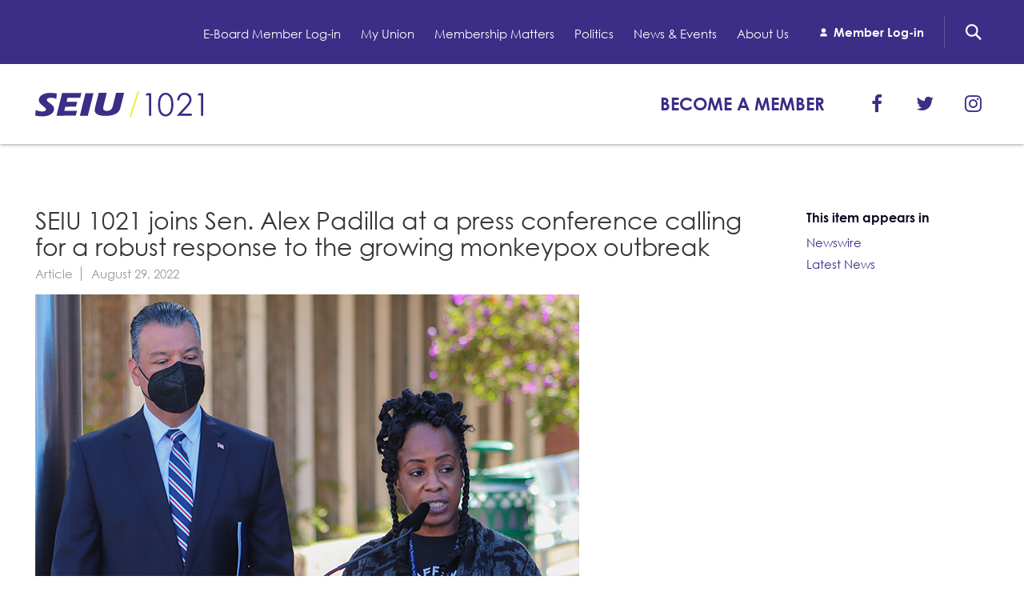

--- FILE ---
content_type: text/html; charset=utf-8
request_url: https://www.seiu1021.org/article/seiu-1021-joins-sen-alex-padilla-press-conference-calling-robust-response-growing-monkeypox
body_size: 11411
content:
<!DOCTYPE html>
<html lang="en" dir="ltr" prefix="og: http://ogp.me/ns#">
<head>
<meta http-equiv="Content-Type" content="text/html; charset=utf-8" />
  <meta charset="utf-8">
  <meta http-equiv="X-UA-Compatible" content="IE=edge">
  <meta name="viewport" content="width=device-width, initial-scale=1.0">
  <link rel="apple-touch-icon" sizes="180x180" href="/sites/default/themes/dtheme/icons/apple-touch-icon.png">
  <link rel="icon" type="image/png" sizes="32x32" href="/sites/default/themes/dtheme/icons/favicon-32x32.png">
  <link rel="icon" type="image/png" sizes="16x16" href="/sites/default/themes/dtheme/icons/favicon-16x16.png">
  <link rel="manifest" href="/sites/default/themes/dtheme/icons/site.webmanifest">
  <link rel="mask-icon" href="/sites/default/themes/dtheme/icons/safari-pinned-tab.svg" color="#3c2d86">
  <link rel="shortcut icon" href="/sites/default/themes/dtheme/icons/favicon.ico">
  <meta name="apple-mobile-web-app-title" content="SEIU 1021">
  <meta name="application-name" content="SEIU 1021">
  <meta name="msapplication-TileColor" content="#3c2d86">
  <meta name="msapplication-TileImage" content="/sites/default/themes/dtheme/icons/mstile-144x144.png">
  <meta name="msapplication-config" content="/sites/default/themes/dtheme/icons/browserconfig.xml">
  <meta name="theme-color" content="#3c2d86">
  <script src="https://hcaptcha.com/1/api.js" async defer></script>
<meta name="twitter:site" content="@seiu1021" />
<meta name="twitter:title" content="SEIU 1021 joins Sen. Alex Padilla at a press conference calling for a robust response to the growing monkeypox outbreak - SEIU 1021" />
<meta name="twitter:description" content="On Thursday, August 25, SEIU 1021 joined US Senator Alex Padilla and San Francisco Supervisor Rafael Mandelman, along with ..." />
<meta name="twitter:image" content="https://www.seiu1021.org/sites/main/files/imagecache/medium/main-images/newswire_padilla_0.png?1661802319" />
<meta name="twitter:card" content="summary_large_image" />
<meta property="og:site_name" content="SEIU 1021" />
<meta property="og:title" content="SEIU 1021 joins Sen. Alex Padilla at a press conference calling for a robust response to the growing monkeypox outbreak - SEIU 1021" />
<meta property="og:description" content="On Thursday, August 25, SEIU 1021 joined US Senator Alex Padilla and San Francisco Supervisor Rafael Mandelman, along with ..." />
<meta property="og:type" content="article" />
<meta property="og:image" content="https://www.seiu1021.org/sites/main/files/imagecache/medium/main-images/newswire_padilla_0.png?1661802319" />
<meta property="og:url" content="https://www.seiu1021.org/article/seiu-1021-joins-sen-alex-padilla-press-conference-calling-robust-response-growing-monkeypox" />
<link rel="canonical" href="https://www.seiu1021.org/article/seiu-1021-joins-sen-alex-padilla-press-conference-calling-robust-response-growing-monkeypox" />
  <title>SEIU 1021 joins Sen. Alex Padilla at a press conference calling for a robust response to the growing monkeypox outbreak - SEIU 1021</title>
  <link type="text/css" rel="stylesheet" media="all" href="https://www.seiu1021.org/sites/main/files/css/css_f9b8043e8affbc5e277b48f280b9cd31.css" />
<link type="text/css" rel="stylesheet" media="print" href="https://www.seiu1021.org/sites/main/files/css/css_00503c85701fa869744500cdb21c2dc6.css" />
<link type="text/css" rel="stylesheet" media="all" href="/sites/default/files/theme/dtheme-direct.css?W" />
<!--[if IE]>
<link type="text/css" rel="stylesheet" media="all" href="/sites/all/themes/dmodel/ie.css?W" />
<![endif]-->
<!--[if IE]>
<link type="text/css" rel="stylesheet" media="all" href="/sites/all/themes/dmodel/ie.css?W" />
<![endif]-->
  <link type="text/css" rel="stylesheet" media="all" href="/sites/default/themes/dtheme/dist/theme.min.css?W">
  <link type="text/css" rel="stylesheet" media="all" href="/sites/default/themes/dtheme/dtheme-direct.css?W">
  <!-- Google Tag Manager -->
<script>(function(w,d,s,l,i){w[l]=w[l]||[];w[l].push({'gtm.start':
new Date().getTime(),event:'gtm.js'});var f=d.getElementsByTagName(s)[0],
j=d.createElement(s),dl=l!='dataLayer'?'&l='+l:'';j.async=true;j.src=
'https://www.googletagmanager.com/gtm.js?id='+i+dl;f.parentNode.insertBefore(j,f);
})(window,document,'script','dataLayer','GTM-P3DPQK4');</script>
<!-- End Google Tag Manager -->  </head>
<body class="node-2632 no-event-date t145 wt145 wt2 wt0 t370 wt370 wt147 wt182 wt0 t147 wt147 wt182 wt0 t266 wt266 wt51 wt0 access-normal has-image pt145 has-3-nt not-front not-logged-in node-type-post one-sidebar sidebar-right page-article-seiu-1021-joins-sen-alex-padilla-press-conference-calling-robust-response-growing-monkeypox section-article dd-cache user-not-admin live launched pn2632 n section-node role-anonymous-user role-not-admin">
  <!-- Google Tag Manager (noscript) -->
<noscript><iframe src="https://www.googletagmanager.com/ns.html?id=GTM-P3DPQK4"
height="0" width="0" style="display:none;visibility:hidden"></iframe></noscript>
<!-- End Google Tag Manager (noscript) -->
  <div class="accessibility sr-only sr-only-focusable">
    <a href="#content">Skip to main content</a>
    <a href="#navigation">Skip to site navigation</a>  </div>

  
  <div class="page">
    <div class="page-header">
      <div class="header-bar">
        <div class="layout">
          <div class="site-identity">
            <div class="site-logo">
              <a href="/" title="Back to home" rel="home"><img class="screen" src="/sites/default/themes/dtheme/img/logo-theme.svg" alt="SEIU 1021"></a>
            </div>
                          <h1 class="site-name">
                <a href="/" title="Back to home" rel="home">SEIU 1021</a>
              </h1>
                                      <div class="site-slogan">Service Employees International Union</div>
                                  </div>
          <div class="utility-links">
            <a href="/member-login" class="member-btn" role="button">Member Log In</a>
          </div>
          <div class="site-toolbar" role="presentation">
            <button class="search-icon" role="button">Search</button>
            <button class="menu-icon" role="button">Menu<span class="patty"></span><span class="patty"></span><span class="patty"></span></button>
          </div>
        </div>
      </div>
      <div class="header-tray">
        <div class="layout">
          <div class="logo">
            <a href="/" title="Back to home" rel="home">SEIU 1021: Back to home</a>
          </div>
          <div class="utility-links">
            <a class="member-btn" href="/member-login" role="button">Member Log In</a>
          </div>
          <div class="site-navigation">
                        <nav class="primary-navigation layout" id="navigation" role="navigation">
              <div id="block-nice_menus-3" class=" main-navigation  dd block block-nice_menus region-odd odd region-count-1 count-3"><div class="block-inner">

    
   
  
  
  <div class="block-content content">
    <ul class="nice-menu nice-menu-down" id="nice-menu-3"><li class="menu-4131 menuparent mt-51  first  odd  depth-1"><ul class="depth-2"><li class="menu-9956 mt-114  first  odd  depth-2"></li>
<li class="menu-10594 mt-120  even  depth-2"></li>
<li class="menu-13228 mt-266  odd  depth-2"></li>
<li class="menu-13229 mt-267  even  depth-2"></li>
<li class="menu-13230 mt-268  odd  depth-2"></li>
<li class="menu-13231 mt-269  even  depth-2"></li>
<li class="menu-13232 mt-270  odd  last  depth-2"></li>
</ul>
</li>
<li class="menu-13902 mt-412  even  depth-1"><a href="https://seiu1021-my.sharepoint.com/%3Aw%3A/g/personal/joanne_cansicio_seiu1021_org/EV-3uuK4ZwJNtdIy0T9UeLMBdKG9u5hgm2d0BbqYPZ7Zgg" title="E-Board Member Log-in" class=" menu-link depth-1 tid-412"><span class="menu-title">E-Board Member Log-in</span></a></li>
<li class="menu-13308 menuparent mt-348  odd  depth-1"><a href="/my-union" title="My Union" class=" menu-link depth-1 tid-348"><span class="menu-title">My Union</span></a><ul class="depth-2"><li class="menu-13143 mt-181  first  odd  depth-2"><a href="/find-your-chapter-contract" title="Find Your Chapter &amp; Contract" class=" menu-link depth-2 tid-181"><span class="menu-title">Find Your Chapter &amp; Contract</span></a></li>
<li class="menu-13330 mt-368  even  depth-2"><a href="/bylaws-policies-forms" title="Bylaws, Policies, &amp; Forms" class=" menu-link depth-2 tid-368"><span class="menu-title">Bylaws, Policies, &amp; Forms</span></a></li>
<li class="menu-13317 mt-357  odd  depth-2"><a href="/membership-resources-benefits" title="Membership Resources &amp; Benefits" class=" menu-link depth-2 tid-357"><span class="menu-title">Membership Resources &amp; Benefits</span></a></li>
<li class="menu-13327 mt-367  even  depth-2"><a href="/caucuses-committees" title="Caucuses / Committees" class=" menu-link depth-2 tid-367"><span class="menu-title">Caucuses / Committees</span></a></li>
<li class="menu-13316 mt-356  odd  depth-2"><a href="/take-action" title="Take Action" class=" menu-link depth-2 tid-356"><span class="menu-title">Take Action</span></a></li>
<li class="menu-13315 mt-355  even  depth-2"><a href="/training" title="Training" class=" menu-link depth-2 tid-355"><span class="menu-title">Training</span></a></li>
<li class="menu-13796 mt-400  odd  depth-2"><a href="/member-internship-program" title="Member Internship Program" class=" menu-link depth-2 tid-400"><span class="menu-title">Member Internship Program</span></a></li>
<li class="menu-14357 mt-415  even  last  depth-2"><a href="https://theedfund.org/seiu-1021/" title="Education Fund Programs" class=" menu-link depth-2 tid-415"><span class="menu-title">Education Fund Programs</span></a></li>
</ul>
</li>
<li class="menu-13306 menuparent mt-346  even  depth-1"><a href="/membership-matters" title="Membership Matters" class=" menu-link depth-1 tid-346"><span class="menu-title">Membership Matters</span></a><ul class="depth-2"><li class="menu-13334 mt-372  first  odd  depth-2"><a href="/member-benefits" title="Member Benefits" class=" menu-link depth-2 tid-372"><span class="menu-title">Member Benefits</span></a></li>
<li class="menu-13325 mt-365  even  last  depth-2"><a href="/whats-process" title="What&#039;s the Process?" class=" menu-link depth-2 tid-365"><span class="menu-title">What&#039;s the Process?</span></a></li>
</ul>
</li>
<li class="menu-13303 menuparent mt-343  odd  depth-1"><a href="/politics" title="Politics" class=" menu-link depth-1 tid-343"><span class="menu-title">Politics</span></a><ul class="depth-2"><li class="menu-13304 mt-344  first  odd  depth-2"><a href="/cope" title="COPE" class=" menu-link depth-2 tid-344"><span class="menu-title">COPE</span></a></li>
<li class="menu-13336 mt-374  even  depth-2"><a href="/issues-legislation" title="Issues &amp; Legislation" class=" menu-link depth-2 tid-374"><span class="menu-title">Issues &amp; Legislation</span></a></li>
<li class="menu-13305 mt-345  odd  last  depth-2"><a href="/endorsements" title="Endorsements" class=" menu-link depth-2 tid-345"><span class="menu-title">Endorsements</span></a></li>
</ul>
</li>
<li class="menu-13144 menuparent mt-182  even  depth-1"><a href="/news-events" title="News &amp; Events" class=" menu-link depth-1 tid-182"><span class="menu-title">News &amp; Events</span></a><ul class="depth-2"><li class="menu-13106 mt-147  first  odd  depth-2"><a href="/latest-news" title="Latest News" class=" menu-link depth-2 tid-147"><span class="menu-title">Latest News</span></a></li>
<li class="menu-13322 mt-362  even  depth-2"><a href="/press-releases" title="Press Releases" class=" menu-link depth-2 tid-362"><span class="menu-title">Press Releases</span></a></li>
<li class="menu-13323 mt-363  odd  depth-2"><a href="http://www.1021convention.org/" title="2024 Member Convention" class=" menu-link depth-2 tid-363"><span class="menu-title">2024 Member Convention</span></a></li>
<li class="menu-13324 mt-364  even  last  depth-2"><a href="/calendar" title="Calendar" class=" menu-link depth-2 tid-364"><span class="menu-title">Calendar</span></a></li>
</ul>
</li>
<li class="menu-13307 menuparent mt-347  odd  depth-1"><a href="/about-us" title="About Us" class=" menu-link depth-1 tid-347"><span class="menu-title">About Us</span></a><ul class="depth-2"><li class="menu-13337 mt-375  first  odd  depth-2"><a href="/contact-us" title="Contact Us" class=" menu-link depth-2 tid-375"><span class="menu-title">Contact Us</span></a></li>
<li class="menu-13319 mt-359  even  depth-2"><a href="/history-and-vision" title="History and Vision" class=" menu-link depth-2 tid-359"><span class="menu-title">History and Vision</span></a></li>
<li class="menu-13320 mt-360  odd  depth-2"><a href="/leadership" title="Leadership" class=" menu-link depth-2 tid-360"><span class="menu-title">Leadership</span></a></li>
<li class="menu-13321 mt-361  even  last  depth-2"><a href="/jobs" title="Jobs" class=" menu-link depth-2 tid-361"><span class="menu-title">Jobs</span></a></li>
</ul>
</li>
<li class="menu-14367 mt-426  even  last  depth-1"><a href="http://mrc.seiu1021.org/" title="Member Log-in" class=" menu-link depth-1 tid-426"><span class="menu-title">Member Log-in</span></a></li>
</ul>
  </div>

</div></div> <!-- /block-inner, /block -->
            </nav>
                      </div>
                    <div class="site-utilities">
            <div id="block-digitaldcore-search" class="block block-digitaldcore region-odd odd region-count-1 count-1  search-keywords  "><div class="block-inner">

    
   
  
  
  <div class="block-content content">
    <div id="dd-search" class="dd-search"><form action="/article/seiu-1021-joins-sen-alex-padilla-press-conference-calling-robust-response-growing-monkeypox"  accept-charset="UTF-8" method="post" id="faceted-search-ui-form-1" class=" dd-search-clear">
<div><div class="dd-search-keywords"><div id="edit-keywords-wrapper" class="form-item type-textfield">
 <input type="text" maxlength="255" name="keywords" id="edit-keywords" size="20" value="" placeholder="Search" title="Search keywords" class="form-text" />
</div>
</div><input type="hidden" name="stage" id="edit-stage" value="results"  />
<input type="hidden" name="facet-key" id="edit-facet-key" value=""  />
<input type="hidden" name="facet-id" id="edit-facet-id" value=""  />
<input type="hidden" name="facet-sort" id="edit-facet-sort" value=""  />
<div class="dd-search-submit"><button class="dd-search-submit-button" type="submit" aria-label="Site Search"></button><div class="legacy-button"><input type="submit" name="op" id="edit-submit" value=""  class="form-submit" />
</div></div><div class="dd-search-more"><a href="/find/" class="faceted-search-more">More options</a></div><input type="hidden" name="form_build_id" id="form-BLRO8GxJbsCIj82luMmGjDU9O1S51WmqOJjmP-IlOAU" value="form-BLRO8GxJbsCIj82luMmGjDU9O1S51WmqOJjmP-IlOAU"  />
<input type="hidden" name="form_id" id="edit-faceted-search-ui-form-1" value="faceted_search_ui_form_1"  />
<input type="hidden" name="box_text" id="edit-box-text" value="Search"  />

</div></form>
</div>  </div>

</div></div> <!-- /block-inner, /block -->
<div id="block-views_blocks-term-block_1-5" class="  ip-none  dd block block-views_blocks region-even even region-count-2 count-2 header-links views-block channel context-global "><div class="block-inner">

    
   
  
  
  <div class="block-content content">
    <div class="view view-term view-id-term view-display-id-block_1 view-dom-id-term-block-1-1">
    
  
  
      <div class="view-content">
        <div class="views-row views-row-1 views-row-odd views-row-first">
    <article id="node-999-teaser" class="node node-teaser node-type-post node-999 pt-show-social-block no-event-date t102 wt102 wt0 access-normal no-more pt102 has--nt">
    <div class="node-inner">
        <div class="node-upper-meta meta node-item">
      <div class='meta-inner'>
        <span class='meta-item post-type' data-plural='Header links'>Header link</span> <span class='last meta-item post-date'><time datetime="2018-04-04T16:51:00">April 4, 2018</time></span>           </div>
    </div>
            <h2 class="node-header node-item">
      <a href="https://memberlink.seiu1021.org/SEIU1021MemberApplicationStep1.aspx" title="Become a Member">
        <span class="title">Become a Member</span>
              </a>
    </h2>
                            <div class='node-links node-item'>
      <ul class="links inline"><li class="link link-read-more first last"><span><a href="https://memberlink.seiu1021.org/SEIU1021MemberApplicationStep1.aspx"><span class="read-more-text">Read more</span></a></span></li>
</ul>    </div>
      </div>
</article>
  </div>
  <div class="views-row views-row-2 views-row-even">
    <article id="node-1001-teaser" class="node node-teaser node-type-post node-1001 pt-show-social-block no-event-date t118 wt118 wt102 wt0 access-normal no-more pt118 has--nt">
    <div class="node-inner">
        <div class="node-upper-meta meta node-item">
      <div class='meta-inner'>
        <span class='meta-item post-type' data-plural='Social headers'>Social header</span> <span class='last meta-item post-date'><time datetime="2018-04-04T16:51:00">April 4, 2018</time></span>           </div>
    </div>
            <h2 class="node-header node-item">
      <a href="http://www.facebook.com/seiu1021" title="Facebook">
        <span class="title">Facebook</span>
              </a>
    </h2>
                            <div class='node-links node-item'>
      <ul class="links inline"><li class="link link-read-more first last"><span><a href="http://www.facebook.com/seiu1021"><span class="read-more-text">Read more</span></a></span></li>
</ul>    </div>
      </div>
</article>
  </div>
  <div class="views-row views-row-3 views-row-odd">
    <article id="node-1002-teaser" class="node node-teaser node-type-post node-1002 pt-show-social-block no-event-date t118 wt118 wt102 wt0 access-normal no-more pt118 has--nt">
    <div class="node-inner">
        <div class="node-upper-meta meta node-item">
      <div class='meta-inner'>
        <span class='meta-item post-type' data-plural='Social headers'>Social header</span> <span class='last meta-item post-date'><time datetime="2018-04-04T16:52:00">April 4, 2018</time></span>           </div>
    </div>
            <h2 class="node-header node-item">
      <a href="https://twitter.com/seiu1021" title="Twitter">
        <span class="title">Twitter</span>
              </a>
    </h2>
                            <div class='node-links node-item'>
      <ul class="links inline"><li class="link link-read-more first last"><span><a href="https://twitter.com/seiu1021"><span class="read-more-text">Read more</span></a></span></li>
</ul>    </div>
      </div>
</article>
  </div>
  <div class="views-row views-row-4 views-row-even views-row-last">
    <article id="node-3304-teaser" class="node node-teaser node-type-post node-3304 pt-show-social-block no-event-date t118 wt118 wt102 wt0 access-normal no-more pt118 has--nt">
    <div class="node-inner">
        <div class="node-upper-meta meta node-item">
      <div class='meta-inner'>
        <span class='meta-item post-type' data-plural='Social headers'>Social header</span> <span class='last meta-item post-date'><time datetime="2024-03-21T06:25:00">March 21, 2024</time></span>           </div>
    </div>
            <h2 class="node-header node-item">
      <a href="https://www.instagram.com/seiu1021/" title="Instagram">
        <span class="title">Instagram</span>
              </a>
    </h2>
                            <div class='node-links node-item'>
      <ul class="links inline"><li class="link link-read-more first last"><span><a href="https://www.instagram.com/seiu1021/"><span class="read-more-text">Read more</span></a></span></li>
</ul>    </div>
      </div>
</article>
  </div>
    </div>
  
  
  
  
  
  
</div>   </div>

</div></div> <!-- /block-inner, /block -->
          </div>
                  </div>
      </div>
    </div>

    <span class="overlay"></span>

    <section class="page-main clearfix">
      
      <div class="page-center layout">
        
        <main class="page-content" id="content" role="main">
                                        <img class="logo-print" src="/sites/default/themes/dtheme/img/logo-theme-dark.svg" alt="SEIU 1021">
                    <article id="node-full" class="  no-2col-lists toc-center  dd node node-type-post node-full node-2632 pt-show-date pt-show-post-type no-event-date t145 wt145 wt2 wt0 t370 wt370 wt147 wt182 wt0 t147 wt147 wt182 wt0 t266 wt266 wt51 wt0 access-normal has-image pn pt145 has-3-nt">
    <div class="node-inner">
        <h1 class="node-header node-item">
      <span class="title">SEIU 1021 joins Sen. Alex Padilla at a press conference calling for a robust response to the growing monkeypox outbreak</span>
          </h1>
        <div class="node-meta meta node-item">
      <div class='meta-inner'>
        <span class='meta-item post-type' data-plural='Articles'>Article</span> <span class='last meta-item post-date'><time datetime="2022-08-29T09:55:00">August 29, 2022</time></span>           </div>
    </div>
            <div class="node-image node-item">
      <span class="field-image field-not-video field-image-preset-medium croppable  c1  c-1"><a href="/sites/main/files/imagecache/lightbox/main-images/newswire_padilla_0.png" rel="lightbox[2632][]" aria-label="Read more"><img src="/sites/main/files/imagecache/medium/main-images/newswire_padilla_0.png?1661802319" alt="" title="" loading="lazy"  width="680" height="440" /></a></span>    </div>
            <div class="node-content content node-item">
      <p>
  On Thursday, August 25, SEIU 1021 joined US Senator Alex Padilla
  and San Francisco Supervisor Rafael Mandelman, along with
  officials from the California Department of Public Health
  and&nbsp;San Francisco Department of Public Health, at a press
  conference to discuss the growing monkeypox outbreak.
</p>
<p>
  Padilla toured San Francisco’s main monkeypox vaccine site at
  Zuckerberg San Francisco General Hospital as California surpasses
  3,000 cases statewide. After the tour, local and state
  leaders&nbsp;advocated for additional vaccines and equitable
  distribution throughout California.
</p>
<p>
  <em>“One of the lessons we learned from the COVID pandemic was
  that a sustained period of limited vaccine availability early in
  a public health crisis is a recipe for disaster,”</em> said
  <strong>Senator Padilla</strong>.&nbsp;<em>“But, unlike COVID, we
  already have an approved vaccine ready to deploy against
  monkeypox. That is why I’ve called on HHS and the CDC to ramp up
  their efforts to increase vaccine access, and I’ll continue
  working to ensure that all resources from the federal government
  are equitably distributed to all corners of
  California.”&nbsp;</em>
</p>
<p>
  SEIU 1021’s new Vice President of San Francisco Kristin Hardy,
  who was appointed to succeed Theresa Rutherford when she became
  local-wide president, spoke at the event as well. Kristin is the
  birth and death clerk at San Francisco General Hospital.
</p>
<p>
  <em>“As union members, we have a role to play to collectively
  advocate for safety, justice, and equity. We fight for these
  principles for the patients we care for, but also for our
  communities as a whole,”</em> said&nbsp;<strong>Kristin</strong>.
  <em>“We echo calls for a robust response at all levels of
  government to keep workers, our patients, and our families
  safe.”</em>
</p>
<p>
  In addition to underlining the importance of expanding vaccine
  access and ensuring distribution of the vaccine is done in an
  equitable way, Kristin also called for a robust and collaborative
  response to this growing crisis from all levels of government.
  <em>“We can work together to make sure we have a plan and the
  resources needed to ensure adequate access, outreach, and
  education around prevention and vaccines,”</em>
  <strong>Kristin</strong> remarked.
</p>
<p>
  Finally, <strong>Kristin</strong> highlighted the importance of
  safe staffing in ensuring&nbsp;a strong and thorough response to
  the virus’s spread through our communities: <em>“SEIU 1021
  members are essential. We’re the healthcare workers operating
  vaccine clinics, working at the bedside, and doing the day-to-day
  work to keep our healthcare system operating. We work in every
  corner of the Department of Public Health. We are there every day
  to serve the patients who rely on us.​..Maintaining safe staffing
  levels across the entire healthcare team is a necessary step to
  make sure we can quickly respond to ongoing public health
  concerns and be there when San Franciscans need us.”</em>
</p>
<p>
  Other speakers at last Thursday’s press conference included:
</p>
<ul>
  <li>Supervisor Rafael Mandelman, D8
  </li>
  <li>Dr. Erica Pan, California State Epidemiologist at the CA
  Department of Public Health
  </li>
  <li>Dr. Grant Colfax, Director of the SF&nbsp;Department of
  Public Health
  </li>
  <li>Dr. Tyler TerMeer, CEO of the San Francisco&nbsp;AIDS
  Foundation
  </li>
</ul>    </div>
              </div>
</article>
                            </main>

                <aside class="page-right" role="complementary">
          <div class="page-sidebar inner">
            <div id="block-digitaldcore-node_nav_terms" class="block block-digitaldcore region-odd even region-count-1 count-4  left-nav appearing-nav  "><div class="block-inner">

    
   
  
      <h2 class="block-title"><span class="block-title-text">This item appears in</span></h2>
  
  <div class="block-content content">
    <div class="field-nav-terms-appears-in"><div id="nav-back"><a href="javascript:history.back();">Back</a></div><div class="small">This item appears in:</div><ul class="links"><li class="term-id-370 first"><a href="/newswire" rel="tag" title="">Newswire</a></li>
<li class="term-id-147 last"><a href="/latest-news" rel="tag" title="">Latest News</a></li>
</ul></div>  </div>

</div></div> <!-- /block-inner, /block -->
          </div>
        </aside>
              </div>

            <div class="page-bottom">
        <div class="inner layout">
          <div id="block-digitaldcore-node_referring" class=" ip-above fif-rt fiw-25  dd block block-digitaldcore region-odd odd region-count-1 count-5  channel referring-posts tagged-posts posts  "><div class="block-inner">

    
   
  
  
  <div class="block-content content">
    <div class="view view-related view-id-related view-display-id-default view-dom-id-1">
    
  
  
  
  
  
  
  
  
</div>   </div>

</div></div> <!-- /block-inner, /block -->
        </div>
      </div>
          </section>

    <span class="footprint"></span>

    <footer class="page-footer">
      <div class="inner layout">
                <div id="block-views_blocks-term-block_1-6" class=" ip-none  dd block block-views_blocks region-odd even region-count-1 count-6 footer links views-block channel context-global "><div class="block-inner">

    
   
  
  
  <div class="block-content content">
    <div class="view view-term view-id-term view-display-id-block_1 view-dom-id-term-block-1-1">
    
  
  
      <div class="view-content">
        <div class="views-row views-row-1 views-row-odd views-row-first">
    <article id="node-1018-teaser" class="node node-teaser node-type-post node-1018 pt-show-social-block no-event-date t56 wt56 wt0 access-normal has-more pt56 has--nt">
    <div class="node-inner">
        <div class="node-upper-meta meta node-item">
      <div class='meta-inner'>
        <span class='meta-item post-type' data-plural='Footer links'>Footer link</span> <span class='last meta-item post-date'><time datetime="2018-04-04T17:15:00">April 4, 2018</time></span>           </div>
    </div>
            <h2 class="node-header node-item">
      <a href="/footer-link/member-resources" title="Member Resources">
        <span class="title">Member Resources</span>
              </a>
    </h2>
                            <div class='node-links node-item'>
      <ul class="links inline"><li class="link link-read-more first"><span><a href="/footer-link/member-resources"><span class="read-more-text">Read more</span></a></span></li>
<li class="link link-related link-related-my-union link-0"><span><a href="/my-union"><span class="link-text">My Union</span></a></span></li>
<li class="link link-related link-related-trainings-events link-1"><span><a href="/training"><span class="link-text">Trainings &amp; Events</span></a></span></li>
<li class="link link-related link-related-support-resources link-2"><span><a href="/membership-resources-benefits"><span class="link-text">Support &amp; Resources</span></a></span></li>
<li class="link link-related link-related-member-internship-program link-3 last"><span><a href="/post/internship-leader-development"><span class="link-text">Member Internship Program</span></a></span></li>
</ul>    </div>
      </div>
</article>
  </div>
  <div class="views-row views-row-2 views-row-even">
    <article id="node-1019-teaser" class="node node-teaser node-type-post node-1019 pt-show-social-block no-event-date t56 wt56 wt0 access-normal has-more pt56 has--nt">
    <div class="node-inner">
        <div class="node-upper-meta meta node-item">
      <div class='meta-inner'>
        <span class='meta-item post-type' data-plural='Footer links'>Footer link</span> <span class='last meta-item post-date'><time datetime="2018-04-04T17:15:00">April 4, 2018</time></span>           </div>
    </div>
            <h2 class="node-header node-item">
      <a href="/footer-link/quicklinks" title="Quicklinks">
        <span class="title">Quicklinks</span>
              </a>
    </h2>
                            <div class='node-links node-item'>
      <ul class="links inline"><li class="link link-read-more first"><span><a href="/footer-link/quicklinks"><span class="read-more-text">Read more</span></a></span></li>
<li class="link link-related link-related-take-action link-0"><span><a href="/take-action"><span class="link-text">Take Action</span></a></span></li>
<li class="link link-related link-related-news link-1"><span><a href="/latest-news"><span class="link-text">News</span></a></span></li>
<li class="link link-related link-related-calendar link-2 last"><span><a href="/calendar"><span class="link-text">Calendar</span></a></span></li>
</ul>    </div>
      </div>
</article>
  </div>
  <div class="views-row views-row-3 views-row-odd views-row-last">
    <article id="node-1017-teaser" class="node node-teaser node-type-post node-1017 pt-show-social-block no-event-date t56 wt56 wt0 access-normal has-more pt56 has--nt">
    <div class="node-inner">
        <div class="node-upper-meta meta node-item">
      <div class='meta-inner'>
        <span class='meta-item post-type' data-plural='Footer links'>Footer link</span> <span class='last meta-item post-date'><time datetime="2018-04-04T17:13:00">April 4, 2018</time></span>           </div>
    </div>
            <h2 class="node-header node-item">
      <a href="/footer-link/about-us" title="About Us">
        <span class="title">About Us</span>
              </a>
    </h2>
                            <div class='node-links node-item'>
      <ul class="links inline"><li class="link link-read-more first"><span><a href="/footer-link/about-us"><span class="read-more-text">Read more</span></a></span></li>
<li class="link link-related link-related-about-us link-0"><span><a href="/about-us"><span class="link-text">About us</span></a></span></li>
<li class="link link-related link-related-find-an-office link-1"><span><a href="/contact-us"><span class="link-text">Find an office</span></a></span></li>
<li class="link link-related link-related-apply-for-jobs link-2"><span><a href="/jobs"><span class="link-text">Apply for jobs</span></a></span></li>
<li class="link link-related link-related-contact-us link-3"><span><a href="/contact-us"><span class="link-text">Contact us</span></a></span></li>
<li class="link link-related link-related-privacy-policy link-4 last"><span><a href="/post/privacy-policy"><span class="link-text">Privacy Policy</span></a></span></li>
</ul>    </div>
      </div>
</article>
  </div>
    </div>
  
  
  
  
  
  
</div>   </div>

</div></div> <!-- /block-inner, /block -->
<div id="block-block-1" class="  find  dd block block-block region-even odd region-count-2 count-7"><div class="block-inner">

    
   
  
      <h2 class="block-title"><span class="block-title-text">Where We Work</span></h2>
  
  <div class="block-content content">
    <p><a class="find" href="/find-your-chapter-contract">Find your Chapter</a></p>
  </div>

</div></div> <!-- /block-inner, /block -->
<div id="block-views_blocks-term-block_1-7" class="  ip-none  dd block block-views_blocks region-odd even region-count-3 count-8 footer social views-block channel context-global "><div class="block-inner">

    
   
  
  
  <div class="block-content content">
    <div class="view view-term view-id-term view-display-id-block_1 view-dom-id-term-block-1-1">
    
  
  
      <div class="view-content">
        <div class="views-row views-row-1 views-row-odd views-row-first">
    <article id="node-1004-teaser" class="node node-teaser node-type-post node-1004 no-event-date t272 wt272 wt56 wt0 access-normal no-more pt272 has--nt">
    <div class="node-inner">
        <div class="node-upper-meta meta node-item">
      <div class='meta-inner'>
        <span class='meta-item post-type' data-plural='Social footers'>Social footer</span> <span class='last meta-item post-date'><time datetime="2018-04-04T16:54:00">April 4, 2018</time></span>           </div>
    </div>
            <h2 class="node-header node-item">
      <a href="http://www.facebook.com/seiu1021" title="Facebook">
        <span class="title">Facebook</span>
              </a>
    </h2>
            <div class="node-content content node-item">
      <p>
  <a href=
  "https://www.facebook.com/SEIU1021">https://www.facebook.com/SEIU1021</a>
</p>    </div>
                        <div class='node-links node-item'>
      <ul class="links inline"><li class="link link-read-more first last"><span><a href="http://www.facebook.com/seiu1021"><span class="read-more-text">Read more</span></a></span></li>
</ul>    </div>
      </div>
</article>
  </div>
  <div class="views-row views-row-2 views-row-even">
    <article id="node-1005-teaser" class="node node-teaser node-type-post node-1005 no-event-date t272 wt272 wt56 wt0 access-normal no-more pt272 has--nt">
    <div class="node-inner">
        <div class="node-upper-meta meta node-item">
      <div class='meta-inner'>
        <span class='meta-item post-type' data-plural='Social footers'>Social footer</span> <span class='last meta-item post-date'><time datetime="2018-04-04T16:54:00">April 4, 2018</time></span>           </div>
    </div>
            <h2 class="node-header node-item">
      <a href="https://vimeo.com/user30831619" title="Vimeo">
        <span class="title">Vimeo</span>
              </a>
    </h2>
            <div class="node-content content node-item">
      <p>
  <a href=
  "https://vimeo.com/seiu1021">https://vimeo.com/seiu1021</a>
</p>    </div>
                        <div class='node-links node-item'>
      <ul class="links inline"><li class="link link-read-more first last"><span><a href="https://vimeo.com/user30831619"><span class="read-more-text">Read more</span></a></span></li>
</ul>    </div>
      </div>
</article>
  </div>
  <div class="views-row views-row-3 views-row-odd">
    <article id="node-1003-teaser" class="node node-teaser node-type-post node-1003 no-event-date t272 wt272 wt56 wt0 access-normal no-more pt272 has--nt">
    <div class="node-inner">
        <div class="node-upper-meta meta node-item">
      <div class='meta-inner'>
        <span class='meta-item post-type' data-plural='Social footers'>Social footer</span> <span class='last meta-item post-date'><time datetime="2018-04-04T16:54:00">April 4, 2018</time></span>           </div>
    </div>
            <h2 class="node-header node-item">
      <a href="https://twitter.com/seiu1021" title="Twitter">
        <span class="title">Twitter</span>
              </a>
    </h2>
            <div class="node-content content node-item">
      <p>
  <a href=
  "https://twitter.com/seiu1021">https://twitter.com/seiu1021</a>
</p>    </div>
                        <div class='node-links node-item'>
      <ul class="links inline"><li class="link link-read-more first last"><span><a href="https://twitter.com/seiu1021"><span class="read-more-text">Read more</span></a></span></li>
</ul>    </div>
      </div>
</article>
  </div>
  <div class="views-row views-row-4 views-row-even views-row-last">
    <article id="node-3305-teaser" class="node node-teaser node-type-post node-3305 no-event-date t272 wt272 wt56 wt0 access-normal no-more pt272 has--nt">
    <div class="node-inner">
        <div class="node-upper-meta meta node-item">
      <div class='meta-inner'>
        <span class='meta-item post-type' data-plural='Social footers'>Social footer</span> <span class='last meta-item post-date'><time datetime="2024-03-21T06:27:00">March 21, 2024</time></span>           </div>
    </div>
            <h2 class="node-header node-item">
      <a href="https://www.instagram.com/seiu1021/" title="Instagram">
        <span class="title">Instagram</span>
              </a>
    </h2>
            <div class="node-content content node-item">
      <p>
  <a href=
  "https://www.instagram.com/seiu1021/">https://www.instagram.com/seiu1021/</a>
</p>    </div>
                        <div class='node-links node-item'>
      <ul class="links inline"><li class="link link-read-more first last"><span><a href="https://www.instagram.com/seiu1021/"><span class="read-more-text">Read more</span></a></span></li>
</ul>    </div>
      </div>
</article>
  </div>
    </div>
  
  
  
  
  
  
</div>   </div>

</div></div> <!-- /block-inner, /block -->
        <div class="footer-logo">
          <a href="/" title="Back to home" rel="home"><img src="/sites/default/themes/dtheme/img/logo-theme.svg" alt="SEIU 1021"/></a>
        </div>
      </div>
    </footer>
  </div>

  <div class="below-page">
        <div class="closure inner layout">
      <div id="block-dd_login-login" class="block block-dd_login region-odd odd region-count-1 count-9"><div class="block-inner">

    
   
  
      <h2 class="block-title"><span class="block-title-text">Log in</span></h2>
  
  <div class="block-content content">
    <form action="/article/seiu-1021-joins-sen-alex-padilla-press-conference-calling-robust-response-growing-monkeypox?destination=node%2F2632"  accept-charset="UTF-8" method="post" id="user-login-form">
<div><div id="edit-name-wrapper" class="form-item type-textfield">
 <label for="edit-name">E-mail or username: <span class="form-required" title="This field is required.">*</span></label>
 <input type="text" maxlength="60" name="name" id="edit-name" size="15" value="" tabindex="1" required="" class="form-text required" />
</div>
<div id="edit-pass-wrapper" class="form-item type-password">
 <label for="edit-pass">Password: <span class="form-required" title="This field is required.">*</span></label>
 <input type="password" name="pass" id="edit-pass"  maxlength="60"  size="15" tabindex="2" required="" class="form-text required" />
</div>
<div id="edit-remember-me-wrapper" class="form-item type-checkbox">
 <label class="option" for="edit-remember-me"><input type="checkbox" name="remember_me" id="edit-remember-me" value="1"  checked="checked"  tabindex="3" class="form-checkbox" /> Remember me</label>
</div>
<input type="submit" name="op" id="edit-submit-1" value="Log in"  tabindex="4" class="form-submit" />
<div class="item-list"><ul><li class="first last"><a href="/user/password" title="Request new password via e-mail.">Request new password</a></li>
</ul></div><input type="hidden" name="form_build_id" id="form-0CUJep_F0f77VDK8J_6EQNmnNsZnNnFywKO4Wijvs38" value="form-0CUJep_F0f77VDK8J_6EQNmnNsZnNnFywKO4Wijvs38"  />
<input type="hidden" name="form_id" id="edit-user-login-block" value="user_login_block"  />

</div></form>
  </div>

</div></div> <!-- /block-inner, /block -->
<div id="block-digitaldcore-command_menu" class="block block-digitaldcore region-even even region-count-2 count-10"><div class="block-inner">

    
   
  
      <h2 class="block-title"><span class="block-title-text">Commands</span></h2>
  
  <div class="block-content content">
    <ul class="menu"><li><a href="/help" class="menu-help-center">Support portal</a></li><li><a href="/user/login" class="menu-login">Log in</a></li></ul>  </div>

</div></div> <!-- /block-inner, /block -->
    </div>
        <div class="script">
      <script type="text/javascript" src="https://www.seiu1021.org/sites/main/files/js/js_beb4f3d972ae401ef0d8b44972bfc351.js"></script>
<script type="text/javascript">
<!--//--><![CDATA[//><!--
jQuery.extend(Drupal.settings, {"basePath":"\/","lightbox2":{"rtl":0,"file_path":"\/(\\w\\w\/)sites\/main\/files","default_image":"\/sites\/all\/modules\/lightbox2\/images\/brokenimage.jpg","border_size":10,"font_color":"000","box_color":"fff","top_position":"","overlay_opacity":"0.8","overlay_color":"000","disable_close_click":1,"resize_sequence":0,"resize_speed":400,"fade_in_speed":400,"slide_down_speed":600,"use_alt_layout":1,"disable_resize":0,"disable_zoom":0,"force_show_nav":0,"show_caption":1,"loop_items":1,"node_link_text":"View Image Details","node_link_target":0,"image_count":"Image !current of !total","video_count":"Video !current of !total","page_count":"Page !current of !total","lite_press_x_close":"press \u003ca href=\"#\" onclick=\"hideLightbox(); return FALSE;\"\u003e\u003ckbd\u003ex\u003c\/kbd\u003e\u003c\/a\u003e to close","download_link_text":"","enable_login":false,"enable_contact":false,"keys_close":"c x 27","keys_previous":"p 37","keys_next":"n 39","keys_zoom":"z","keys_play_pause":"32","display_image_size":"original","image_node_sizes":"()","trigger_lightbox_classes":"","trigger_lightbox_group_classes":"","trigger_slideshow_classes":"","trigger_lightframe_classes":"","trigger_lightframe_group_classes":"","custom_class_handler":0,"custom_trigger_classes":"","disable_for_gallery_lists":true,"disable_for_acidfree_gallery_lists":true,"enable_acidfree_videos":true,"slideshow_interval":5000,"slideshow_automatic_start":true,"slideshow_automatic_exit":true,"show_play_pause":true,"pause_on_next_click":false,"pause_on_previous_click":true,"loop_slides":false,"iframe_width":640,"iframe_height":385,"iframe_border":0,"enable_video":0},"baseUrl":"https:\/\/www.seiu1021.org","ddPoll":{"resultsURI":"\/sites\/all\/modules\/_dd\/dd_poll\/dd_poll_results.php"},"ddTwitterFeed":{"getTweetsURI":"\/dd_twitter_feed\/get_tweets"},"extlink":{"extTarget":"_blank","extClass":"ext","extSubdomains":1,"extExclude":"","extInclude":"","extAlert":0,"extAlertText":"This link will take you to an external web site. We are not responsible for their content.","mailtoClass":"mailto"},"CToolsUrlIsAjaxTrusted":{"\/article\/seiu-1021-joins-sen-alex-padilla-press-conference-calling-robust-response-growing-monkeypox":true,"\/article\/seiu-1021-joins-sen-alex-padilla-press-conference-calling-robust-response-growing-monkeypox?destination=node%2F2632":true},"jsInit":{"misc\/jquery.js":true,"misc\/jquery-extend-3.4.0.js":true,"misc\/jquery-html-prefilter-3.5.0-backport.js":true,"misc\/drupal.js":true,"sites\/all\/modules\/_dd\/dd_classes\/dd_classes.js":true,"sites\/all\/modules\/_dd\/dd_classes\/plugins\/do_timeout\/dd_classes.do_timeout.js":true,"sites\/all\/modules\/_dd\/dd_classes\/plugins\/gallery\/dd_classes.gallery.js":true,"sites\/all\/modules\/_dd\/dd_commerce\/dd_commerce.js":true,"sites\/all\/modules\/_dd\/dd_create\/dd_create.js":true,"sites\/all\/modules\/_dd\/dd_login\/dd_login.js":true,"sites\/all\/modules\/_dd\/dd_poll\/dd_poll.js":true,"sites\/all\/modules\/_dd\/dd_sitewide_message_notification\/dd_sitewide_message_reset.js":true,"sites\/all\/modules\/_dd\/dd_twitter_feed\/dd_twitter_feed.js":true,"sites\/all\/modules\/extlink\/extlink.js":true,"sites\/all\/modules\/_dd\/digitaldcore\/digitaldcore.js":true,"sites\/all\/modules\/_dd\/digitaldcore\/modernizr.js":true,"sites\/all\/modules\/_dd\/digitaldcore\/browser-detect.js":true,"sites\/all\/modules\/_dd\/digitaldcore\/dd-search.js":true,"sites\/all\/modules\/jquery_ui\/jquery.ui\/ui\/minified\/ui.core.min.js":true,"sites\/all\/modules\/jquery_ui\/jquery.ui\/ui\/minified\/ui.dialog.min.js":true,"sites\/all\/modules\/_dd\/digitaldcore\/digitaldcore.monkey-patch.js":true,"sites\/all\/themes\/dmodel\/dmodel.js":true},"cssInit":{"node.css":true,"defaults.css":true,"system.css":true,"system-menus.css":true,"user.css":true,"content-module.css":true,"ctools.css":true,"date.css":true,"jquery-ui.css":true,"datepicker.css":true,"jquery.timeentry.css":true,"filefield.css":true,"lightbox_alt.css":true,"logintoboggan.css":true,"nice_menus.css":true,"nice_menus_default.css":true,"dd_classes.experimental.css":true,"dd_classes.do_timeout.css":true,"dd_classes.gallery.css":true,"dd_commerce.css":true,"dd_create.css":true,"compiled-classes.css":true,"dd_login.css":true,"dd_poll.css":true,"dd_twitter_feed.css":true,"dd_user_roles.css":true,"farbtastic.css":true,"calendar.css":true,"extlink.css":true,"fieldgroup.css":true,"views.css":true,"printlinks.css":true,"dtheme-direct.css":true,"html-elements.css":true,"tabs.css":true,"messages.css":true,"block-editing.css":true,"wireframes.css":true,"zen.css":true,"vertical_tabs.css":true,"dmodel-layout.css":true,"dmodel.css":true,"dd_social.css":true}});
//--><!]]>
</script>
            <script src="/sites/default/themes/dtheme/dist/theme.min.js?W" async></script>
    </div>
  </div>

  <script type="text/javascript" src="https://www.seiu1021.org/sites/main/files/js/js_4afa975d9639c0bc9f844adc154b700c.js"></script>
  
</body>
</html>


--- FILE ---
content_type: text/css
request_url: https://www.seiu1021.org/sites/default/themes/dtheme/dist/theme.min.css?W
body_size: 22981
content:
@import "https://cdn.icomoon.io/66770/DDTemplates/style-cf.css?g8dsw";@import "https://fast.fonts.net/cssapi/048edba6-c787-4767-bfd1-432a6dacbf23.css";@import "https://cdn.icomoon.io/66770/SEIU1021/style-cf.css?j6r04n";html{-webkit-font-smoothing:antialiased}body,html{height:100%}body{width:100%;font-size:100%;text-rendering:optimizeLegibility;color:#363636}body.admin-menu,body.user-1{margin-top:0!important;padding-bottom:0}body.node-content{font-family:Century Gothic W01}@media (max-width:1279px){body.menu-active,body.search-active{overflow:hidden}}body,button,caption,fieldset,input,legend,option,select,td,textarea,th{font-family:Helvetica Neue,Helvetica,Arial,sans-serif}main{display:block}.node-full .node-header,.overview .node-header,h1,h2,h3,h4,h5{font-family:Century Gothic W01}.node-full .node-header,.overview .node-header,h1{margin-top:0;margin-bottom:0}h2{margin-top:.667em;margin-bottom:.667em}h3,h4,h5,h6{margin-top:1em;margin-bottom:.5em}address,blockquote,dl,fieldset,ol,p,pre,table,ul{margin:1em 0}hr{border-width:1px 0 0}blockquote{position:relative;min-height:94px;padding:0 50px 0 0;border-left:none;font-family:Century Gothic W01;font-size:22px;font-weight:700;font-style:normal;background:transparent;color:#3c2d86}blockquote:after{content:"”";position:absolute;z-index:-1;right:-20px;bottom:-20px;color:#fae43a;font-size:300px;line-height:0}blockquote>*{margin-top:0}.node-full .node-header,.overview .node-header,h1,h2,h4{font-weight:400}h3,h5,h6{font-weight:700}h2,h3,h4,h5,h6{line-height:1.2}.node-full .node-header,.overview .node-header,h1{font-size:30px;line-height:1.111;color:#363636}h2{font-size:22px;color:#363636}h3{font-size:16px}h3,h4{color:#3c2d86}h4{font-size:15px;text-transform:uppercase}h5{text-transform:uppercase}h5,h6{font-size:13px;color:#363636}img{max-width:100%;height:auto}li,ul{margin:0;padding:0}a,a:link,a:visited{text-decoration:none;color:#3c2d86}a.active,a:active,a:hover,a:visited:hover{color:#3c2d86}a:focus,a:hover{text-decoration:underline #fae43a}.block-dd_social .social:after,.dd-templates-font,.file a:before,.link a:before,.slick-arrow:before,.slideshow-icon:after,.video-play:before,span.ext:after{font-family:dd-templates!important;speak:none;font-style:normal;font-weight:400;font-variant:normal;text-transform:none;line-height:1;-webkit-font-smoothing:antialiased;-moz-osx-font-smoothing:grayscale}.sr-only{position:absolute;width:1px;height:1px;padding:0;margin:-1px;overflow:hidden;clip:rect(0,0,0,0);border:0}.sr-only-focusable:active,.sr-only-focusable:focus{position:static;width:auto;height:auto;margin:0;overflow:visible;clip:auto}.clearfix:after,.clearfix:before,.node-full:after,.node-full:before,.overview:after,.overview:before{content:" ";display:table}.clearfix:after,.node-full:after,.overview:after{clear:both}.block{position:relative}.channel,.node,.subterm{float:none;width:auto}.block,.channel,.messages,.node,.subterm{font-family:Century Gothic W01}.above-page,.below-page,.page{font-size:14px;line-height:1.5}.node{font-size:15px}.node-teaser{margin-bottom:20px;padding-bottom:0;clear:both}.node-header{line-height:1.2}.subtitle,.title{color:#363636}.subtitle{font-size:.82em;font-weight:700;line-height:1.5}.node-full .subtitle,.overview .subtitle{color:#3c2d86}.node-header a:hover{text-decoration:none}.node-header a:hover .title{text-decoration:underline #fae43a}.block-title{color:#0f0826}.page-right .block{margin-bottom:30px;font-size:15px}.page-right .block-title{margin-bottom:10px;font-weight:700;font-size:16px;line-height:1.5}.node-content ol,.node-content ul{clear:both;margin:1em 0;padding-left:3em;overflow:visible}.node-content li{margin-bottom:0}.node-contact a,.node-content a{text-decoration:underline}.node-contact a:focus,.node-contact a:hover,.node-content a:focus,.node-content a:hover{text-decoration:underline #fae43a}.node-image{margin-top:0}.field-image{margin-bottom:20px}.field-image a,.field-image a:hover{text-decoration:none}.field-image img,.node-teaser .field-image img{margin:0}.node-image .field-image,.node-image .gallery{margin-top:1em}.node-image .gallery .field-image{margin-top:0}.caption{font-size:15px;line-height:1.333}.field-image.has-caption a{display:table}.field-image.has-caption a .caption{display:table-caption;caption-side:bottom}.node-meta{display:none}.meta-item,.meta-item a{color:#999}.meta-item a:hover{color:#3c2d86}.meta .meta-item{border-right-color:#9a9a9a}.meta .event-date{display:inherit}span.ext{background:none;padding-right:0;padding-left:.2em}span.ext:after{content:"\e614";line-height:inherit;vertical-align:middle;opacity:.5}.node-content .field-image img,.node-content img{float:none;max-width:100%;margin:0}.video-play{opacity:.5;background:none;transition:opacity .3s ease-out}.video-play:before{display:block;position:absolute;top:50%;left:50%;margin-top:-24px;margin-left:-24px;font-size:48px;content:"\e900";color:#fff}.field-video .video-lightframe{display:inline-block}a.video-lightframe:hover .video-play{background:transparent;opacity:.9}.node-contact-wrapper{width:100%;margin:1em 0}.node-contact .field-email{display:inline-block;max-width:100%;white-space:nowrap;text-overflow:ellipsis;overflow:hidden}.admin-content .views-field-field-image-fid img{max-width:none}form[action*="/tblock/order"] .views-field-field-image-fid a.imagecache{display:block;overflow:hidden;max-width:75px;max-height:75px}.add-term,.edit-term{z-index:1}.block-name{font-size:12px}.ui-dialog{font-size:15px}table.sticky-header{margin-top:80px}div.messages{margin-bottom:0}.posts .node-teaser .field-image .caption{display:none!important}.layout{max-width:1440px;margin-left:36px;margin-right:36px;box-sizing:border-box}@media (min-width:768px){.layout{margin-left:44px;margin-right:44px}}@media (min-width:1280px){.layout{margin-left:auto;margin-right:auto;padding-left:44px;padding-right:44px}}#block-digitaldcore-comments,.node-full .node-contact-wrapper,.node-sidebar .node-contact-wrapper{float:inherit}.node-content table,.node-content tbody,.node-content td,.node-content th,.node-content thead,.node-content tr{margin:0;padding:0;border:0}.node-content table{display:inline-block;width:auto!important;max-width:100%;overflow:auto;border:1px solid #eee;border-spacing:0;background-color:#fff;box-sizing:border-box}.node-content td,.node-content th{padding:10px;font-family:Century Gothic W01;text-align:left}.node-content td{vertical-align:top}.node-content th{line-height:1.2;vertical-align:bottom;background-color:#3c2d86;color:#fff}.node-content tbody tr{transition:all .2s ease-out}.node-content tbody tr:nth-child(2n),.node-content tbody tr:nth-child(odd) td:before{background-color:#f2f2f2}.node-content tbody tr:nth-child(2n) td:before{background-color:#e9e9e9}.node-content tbody tr:hover{background-color:#ddd}.node-content tbody td{position:relative;vertical-align:middle}.node-content tbody td:not(:first-child):before{content:"";position:absolute;top:5px;left:0;bottom:5px;width:1px}.node-upper-meta{margin-bottom:1em;padding-top:1em;border-top:1px solid #9a9a9a;font-size:12px;line-height:1}.meta .meta-item{line-height:1.5}.meta .meta-item a{text-decoration:none}.node-webform fieldset{font-family:Century Gothic W01;min-width:100%}.node-links ul.links.inline{display:block}.node-links ul.links li{clear:left;margin:0}.link{display:none}.file a,.link a{text-decoration:none}.file a:before,.link a:before{font-family:dd-templates!important;speak:none;font-style:normal;font-weight:400;font-variant:normal;text-transform:none;line-height:1;-webkit-font-smoothing:antialiased;-moz-osx-font-smoothing:grayscale;line-height:inherit;padding-right:.2em}.file .link-text,.link .link-text{text-decoration:underline}.file a:focus,.file a:hover,.link a:focus,.link a:hover{text-decoration:none}.file a:focus .link-text,.file a:hover .link-text,.link a:focus .link-text,.link a:hover .link-text{text-decoration:underline #fae43a}.link a:before{content:"\e600"}.file.file-text-html a:before,.file.file-text-plain a:before{content:"\e601"}.file.file-text-css a:before{content:"\e602"}.file.file-application-xml a:before{content:"\e603"}.file.file-application-zip a:before{content:"\e611"}.file.file-application-pdf a:before{content:"\e604";color:#f91916}.file.file-application-msword a:before{content:"\e605";color:#2a5699}.file.file-application-vnd-ms-excel a:before{content:"\e606";color:#227547}.file.file-application-vnd-ms-powerpoint a:before{content:"\e607";color:#d14524}.file.file-application-vnd-openxmlformats-officedocument-presentationml-presentation a:before{content:"\e607";color:#d14524}.file.file-application-vnd-openxmlformats-officedocument-spreadsheetml-sheet a:before{content:"\e606";color:#227547}.file.file-application-vnd-openxmlformats-officedocument-wordprocessingml-document a:before{content:"\e605";color:#2a5699}.file.file-application-x-msdos-program a:before{content:"\e612";color:#000}.file.file-image-gif a:before,.file.file-image-jpeg a:before,.file.file-image-png a:before{content:"\e608"}.file.file-audio-mpeg a:before{content:"\e610"}.file.file-video-mpeg a:before,.file.file-video-mpg a:before,.file.file-video-quicktime a:before{content:"\e609"}span.file a{padding-left:0!important;background-image:none!important}.link-read-more{display:block}.link-read-more a{position:relative;display:inline-block;vertical-align:top;margin-top:.5em;margin-left:-1.5em;padding:.2em 1.5em;color:#3c2d86}.link-read-more a:before{content:"";position:absolute;z-index:1;top:0;left:0;right:0;bottom:0;background:url(/sites/default/themes/dtheme/img/highlight.svg) no-repeat 0 0 transparent}.link-read-more .read-more-text{position:relative;z-index:3}.link-read-more a:after{content:"";position:absolute;z-index:2;top:0;left:0;right:0;bottom:0;transition:left 0s 0s,opacity .2s linear 0s;background-color:#fff}.link-read-more a:focus,.link-read-more a:hover{color:#3c2d86}.link-read-more a:focus:after,.link-read-more a:hover:after{left:100%;transition:left .35s cubic-bezier(.77,0,.175,1) 0s,opacity 0s .35s;opacity:0}.all-dates-link{position:relative;text-decoration:underline;color:#3c2d86}.all-dates-link.meta-item{padding-right:30px}.all-dates-link:after{position:absolute;top:0;right:10px;content:"+";font-size:1.5em;transition:all .3s linear}.show-all-dates .all-dates-link:after{-webkit-transform:rotate(45deg);transform:rotate(45deg)}.all-dates{height:0;overflow:hidden}.show-all-dates .all-dates{height:auto}.all-dates .meta-item{display:block;margin:10px 0;padding:0;border:0}.accordion-heading{position:relative;clear:both;margin:0;padding:0;border-top:5px solid #fff;background-color:#f0f0f0}h3.accordion-heading,h4.accordion-heading{font-size:18px}.accordion-heading a{cursor:pointer;text-decoration:none;color:#363636!important}.accordion-heading a:before{font-family:theme!important;speak:none;font-style:normal;font-weight:400;font-variant:normal;text-transform:none;line-height:1;-webkit-font-smoothing:antialiased;-moz-osx-font-smoothing:grayscale;content:"\2295";position:absolute;top:50%;right:20px;display:block;margin-top:-12px;padding:4px;border-radius:100%;font-size:16px;transition:all .3s ease-out;background-color:#3c2d86;color:#fff}.accordion-heading:first-child{margin-top:10px}.accordion-heading .link-text{display:block;margin-right:40px;padding:15px}.accordion-heading.active a:before{content:"\2296"}.field-image a.slideshow-btn{display:inline-block;position:relative}.field-image a.slideshow-btn .caption{display:none}.slideshow-icon{display:block;position:absolute;top:0;left:0;right:0;bottom:0;opacity:.7;transition:opacity .2s ease-out;color:#fff}.slideshow-icon:after{position:absolute;right:6%;bottom:0;content:"\e901";font-size:48px}.slideshow-icon:hover{opacity:.9}.node-content .photo-gallery,.photo-gallery .node-image,.photo-gallery .node-upper-image{opacity:0;transition:opacity .1s linear}.node-content .photo-gallery.ready,.photo-gallery .node-image.ready,.photo-gallery .node-upper-image.ready{opacity:1}.node-content .photo-gallery.slick-dotted,.photo-gallery .node-image.slick-dotted,.photo-gallery .node-upper-image.slick-dotted{margin-bottom:5rem}.photo-gallery .node-item .field-image{margin:0}.photo-gallery .field-image{position:relative;float:none!important;max-width:none!important;margin:0!important}.photo-gallery .field-image .caption{display:none;position:absolute;bottom:0;left:0;right:0;background-color:rgba(0,0,0,.7);padding:20px;color:#fff}@media (min-width:640px){.photo-gallery .field-image .caption{display:block}}.photo-gallery .field-image:not(:first-child){position:absolute;top:0}.photo-gallery .slick-slider{margin-bottom:1em}.photo-gallery .node-image{margin-top:1em}.photo-gallery .slick-track{display:block;background-color:#17191a}.photo-gallery .slick-track:after,.photo-gallery .slick-track:before{display:none}.photo-gallery .slick-slide{float:none;display:inline-block;margin:0;background-color:#17191a}.photo-gallery .slick-slide a{display:block;width:auto;max-width:100%}.photo-gallery .slick-slide img{margin:0 auto}.photo-gallery.slick-initialized .slick-slide,.photo-gallery .slick-initialized .slick-slide{vertical-align:middle}.photo-gallery .slick-dots{bottom:-35px;margin:0;padding:0}.photo-gallery .slick-dots li{margin:0;padding:0}.photo-gallery .slick-dots li button{padding:5px 3px}.photo-gallery .slick-dots li.slick-active button:before,.photo-gallery .slick-dots li button:before{background-color:#555}.photo-gallery .slick-arrow{opacity:0;transition:opacity .2s}.photo-gallery .slick-arrow:before{opacity:.5}.photo-gallery .slick-arrow:focus:before,.photo-gallery .slick-arrow:hover:before{opacity:.75}.photo-gallery.slick-slider:hover .slick-arrow,.photo-gallery .slick-slider:hover .slick-arrow{opacity:1}.item-list .pager li{display:inline-block;padding:0;margin:0}.pager li.pager-current,.pager li a{margin:0 0 4px;padding:3px 10px;border:1px solid #3c2d86;border-radius:4px;text-decoration:none;white-space:nowrap;font-weight:400;background-color:#3c2d86;color:#fff}.pager li a{display:block;transition:all .3s ease-out;background-color:#fff;color:#3c2d86}.pager li a:hover{background-color:#3c2d86;color:#fff}div.dtabs{position:relative;z-index:2;padding:25px 0 5px;background-color:#fff}div.dtabs,div.tab{float:none;margin-bottom:-1px}div.tab{display:inline-block;vertical-align:top;margin-right:-1px;padding:5px;border:1px solid #3c2d86;font-size:15px;line-height:1;transition:all .3s ease-out;background-color:transparent;color:#3c2d86}div.tab.active{background-color:#3c2d86;color:#fff}.lexicon-links{font-size:0;background-color:transparent;text-align:left}.lexicon-links a{display:inline-block;margin:0 5px 5px 0;padding:8px 11px 5px;border:1px solid #3c2d86;border-radius:4px;color:#3c2d86;background-color:transparent;font-size:12px;text-decoration:none;transition:all .3s ease-out}.lexicon-links a:hover{color:#fff;border-color:#4c5d6f;background-color:#4c5d6f}.lexicon-links .lexicon-alphabar-instructions{font-size:14px}.lexicon-list{margin-top:30px}.lexicon-list a[id*=letter_]{font-size:2em}.lexicon-list dl{margin-bottom:15px;padding-bottom:20px}.lexicon-list dt{padding:5px 10px;font-weight:700;background:#a8a8a8;color:#fff}.lexicon-list dd{margin:0;padding:1px 10px;border:1px solid #eee;border-top:none}#lightbox{position:fixed;top:40px!important}#lightbox2-overlay{position:fixed;right:0;bottom:0;width:100%!important;height:100%!important}#outerImageContainer{max-width:90%}#lightboxFrame{max-width:100%}#lightboxImage{height:auto!important}#imageDataContainer{max-width:90%}.col-1 .views-row{width:100%}.col-1,.col-2,.col-3,.col-4,.col-5,.col-6{clear:both}@media (min-width:640px){.col-1 .view-content,.col-2 .view-content,.col-3 .view-content,.col-4 .view-content,.col-5 .view-content,.col-6 .view-content{font-size:0}.col-1 .views-row,.col-2 .views-row,.col-3 .views-row,.col-4 .views-row,.col-5 .views-row,.col-6 .views-row{display:inline-block;vertical-align:top}.col-1 .js-tabs-show,.col-2 .js-tabs-show,.col-3 .js-tabs-show,.col-4 .js-tabs-show,.col-5 .js-tabs-show,.col-6 .js-tabs-show{display:inline-block!important}.col-1 .node,.col-2 .node,.col-3 .node,.col-4 .node,.col-5 .node,.col-6 .node{font-size:15px}.col-2 .views-row,.col-3 .views-row,.col-4 .views-row,.col-5 .views-row,.col-6 .views-row{width:50%}}@media (min-width:1280px){.col-3 .views-row{width:33.33333333%}.col-4 .views-row{width:25%}.col-5 .views-row{width:20%}.col-6 .views-row{width:16.66666667%}}@media (min-width:640px){.gap-0 .node,.gap-0 .view-content{margin-left:0}.gap-10 .view-content{margin-left:-10px}.gap-10 .node{margin-left:10px}.gap-15 .view-content{margin-left:-15px}.gap-15 .node{margin-left:15px}.gap-20 .view-content{margin-left:-20px}.gap-20 .node{margin-left:20px}.gap-25 .view-content{margin-left:-25px}.gap-25 .node{margin-left:25px}.gap-30 .view-content{margin-left:-30px}.gap-30 .node{margin-left:30px}.gap-35 .view-content{margin-left:-35px}.gap-35 .node{margin-left:35px}.gap-40 .view-content{margin-left:-40px}.gap-40 .node{margin-left:40px}}@media (min-width:640px){.fiw-25 .node-item:not(.node-content) .field-image{max-width:25%!important}.fiw-30 .node-item:not(.node-content) .field-image{max-width:30%!important}.fiw-35 .node-item:not(.node-content) .field-image{max-width:35%!important}}@media (min-width:1280px){.fiw-40 .node-item:not(.node-content) .field-image{max-width:40%!important}.fiw-50 .node-item:not(.node-content) .field-image{max-width:50%!important}.fiw-60 .node-item:not(.node-content) .field-image{max-width:60%!important}.fiw-75 .node-item:not(.node-content) .field-image{max-width:75%!important}}.fiw-100 .node-item:not(.node-content) .field-image{max-width:100%!important}@media (min-width:1280px){.fif-lt .node-item:not(.node-content) .field-image{float:left;margin-left:0;margin-right:20px}}@media (min-width:1280px){.fif-rt .node-item:not(.node-content) .field-image{float:right;margin-right:0;margin-left:20px}}.fif-no .node-item:not(.node-content) .field-image{float:none!important;margin-left:0!important;margin-right:0!important}@media (min-width:640px){.fif-lt.fiw-25 .node-item:not(.node-content) .field-image,.fif-lt.fiw-30 .node-item:not(.node-content) .field-image,.fif-lt.fiw-35 .node-item:not(.node-content) .field-image{float:left;margin-left:0;margin-right:20px}}@media (min-width:1280px){.fif-lt.fiw-40 .node-item:not(.node-content) .field-image,.fif-lt.fiw-50 .node-item:not(.node-content) .field-image,.fif-lt.fiw-60 .node-item:not(.node-content) .field-image,.fif-lt.fiw-75 .node-item:not(.node-content) .field-image{float:left;margin-left:0;margin-right:20px}}@media (min-width:640px){.fif-rt.fiw-25 .node-item:not(.node-content) .field-image,.fif-rt.fiw-30 .node-item:not(.node-content) .field-image,.fif-rt.fiw-35 .node-item:not(.node-content) .field-image{float:right;margin-right:0;margin-left:20px}}@media (min-width:1280px){.fif-rt.fiw-40 .node-item:not(.node-content) .field-image,.fif-rt.fiw-50 .node-item:not(.node-content) .field-image,.fif-rt.fiw-60 .node-item:not(.node-content) .field-image,.fif-rt.fiw-75 .node-item:not(.node-content) .field-image{float:right;margin-right:0;margin-left:20px}}.above-page,.below-page,.page{clear:both;position:relative;box-sizing:border-box}.page{min-height:100%;padding-top:80px}.page-footer,.page-header,.page-main{clear:both;position:relative;box-sizing:border-box}.page-header{z-index:3}.page-main{z-index:2}.page-footer{z-index:1}.page-bottom,.page-center,.page-top{position:relative;box-sizing:border-box}.page-top{z-index:3}.page-center{z-index:2}.page-bottom{z-index:1}@media (min-width:1280px){.page-center{display:-webkit-box;display:-ms-flexbox;display:flex;-webkit-box-orient:horizontal;-webkit-box-direction:normal;-ms-flex-flow:row nowrap;flex-flow:row nowrap}}.page-content,.page-left,.page-right{position:relative;box-sizing:border-box}.page-left{z-index:3}.page-content{z-index:2}.page-right{z-index:1}.page-content,.page-left,.page-right{width:100%;margin-top:20px;margin-bottom:20px}@media (min-width:1280px){.page-content,.page-left,.page-right{margin-top:80px;margin-bottom:35px}}@media (min-width:1280px){.page-left{width:25%}.page-left .page-sidebar{position:-webkit-sticky;position:sticky;top:160px;margin-right:35px}}@media (min-width:1200px){.page-left .page-sidebar{margin-right:70px}}@media (min-width:1280px){.sidebar-left .page-content{width:75%}}@media (min-width:1280px){.page-right{width:25%}.page-right .page-sidebar{margin-left:35px}}@media (min-width:1200px){.page-right .page-sidebar{margin-left:70px}}@media (min-width:1280px){.sidebar-right .page-content{width:75%}}@media (min-width:1280px){.two-sidebars .page-content{width:50%}}.page{background-color:#ebebeb}.page-main{position:relative;max-width:1920px;margin:0 auto;background-color:#fff}.has-banner .page-main{margin-top:-100px}.node-full{margin-bottom:20px}.node-full .node-meta{display:block;margin-top:5px}.section-find h2.title,.section-search h2.title{display:none}.section-find .faceted-search-numbering,.section-search .faceted-search-numbering{float:none;font-family:Century Gothic W01;font-weight:700;font-size:16px}.section-find dl.search-results,.section-search dl.search-results{font-size:15px;font-family:Century Gothic W01}.section-find dl.search-results dd.search-result-node,.section-search dl.search-results dd.search-result-node{margin-bottom:20px;padding:0;border:0}.section-find dl.search-results .title,.section-search dl.search-results .title{margin-bottom:10px;padding:20px 0 0;border:none;border-top:1px solid #9a9a9a;font-size:24px;line-height:1.2;font-weight:700;background:transparent;color:#363636}.section-find dl.search-results .title a,.section-find dl.search-results .title a:hover,.section-search dl.search-results .title a,.section-search dl.search-results .title a:hover{color:#3c2d86}.section-find dl.search-results .field-image,.section-search dl.search-results .field-image{float:none;padding-left:0;max-width:none!important;margin:0 0 20px}.section-find dl.search-results .field-image .caption,.section-search dl.search-results .field-image .caption{display:none}@media (min-width:768px){.section-find dl.search-results .field-image,.section-search dl.search-results .field-image{float:right;max-width:15%!important;margin:0;padding-left:20px}.section-find dl.search-results .field-image img,.section-search dl.search-results .field-image img{width:auto;max-height:150px}}.section-find dl.search-results p,.section-search dl.search-results p{margin-bottom:10px}.section-find dl.search-results span.file a,.section-search dl.search-results span.file a{padding-left:0}.section-find dl.search-results .search-info,.section-search dl.search-results .search-info{font-size:15px}#block-faceted_search_ui-1_keyword{margin-bottom:20px;padding-bottom:0;border-bottom:none}#edit-keys-wrapper label,body.section-search #search-form #edit-submit,body.section-search #search-form .form-text{font-size:15px;line-height:1.2;font-family:Century Gothic W01}.subterm{margin-bottom:0}.subterm-content,.subterm-header{display:none}.subterm-overview .node{margin-bottom:20px;padding-bottom:0}.subterm-overview .node-links .link-read-more{display:block}.subterm-link{display:none}.modern-directory{font-family:Century Gothic W01}.modern-directory .view-filters{border-top:1px solid #9a9a9a}.modern-directory .views-exposed-widgets{margin:1em 0}.modern-directory .views-exposed-widget{float:none;display:inline-block;vertical-align:bottom;padding:0}.modern-directory .views-exposed-widget label{display:block;font-size:21px;margin-bottom:10px}.modern-directory #edit-keys-wrapper{width:200px;height:31px;margin:0;padding:5px;border:1px solid #9a9a9a;box-sizing:border-box;background:#f2f2f2}.modern-directory #edit-keys-wrapper input[type=text]{display:block;width:100%;margin:0;padding:0;border:none;line-height:21px;background:#f2f2f2}.modern-directory .views-submit-button .form-submit{margin-top:0}.modern-directory .attachment{margin:1em 0}.modern-directory .item-list ul{margin:0;padding:0}.modern-directory .item-list li{display:inline-block;vertical-align:top;margin:0;padding:0;list-style:none}.modern-directory .item-list li.pager-current{margin-bottom:4px;padding:3px 10px}.modern-directory .item-list a{display:block;margin-bottom:4px;padding:3px 9px;line-height:21px;border-radius:4px;text-decoration:none;transition:background-color .3s ease-out;background-color:#3c2d86;color:#fff}.modern-directory .item-list a:hover{background-color:#3c2d86}.modern-directory .node{clear:both}.modern-directory .node-item{display:none}.modern-directory .node-contact,.modern-directory .node-header,.modern-directory .node-image,.modern-directory .node-upper-meta{display:block}.modern-directory .field-image{margin-top:0;margin-bottom:20px}.modern-directory .has-image .node-contact,.modern-directory .has-image .node-header{float:right;width:70%}.modern-directory .has-image .node-image{float:left;max-width:25%!important}#block-digitaldcore-search{position:absolute;top:-80px;width:100%}@media (min-width:1280px){#block-digitaldcore-search{position:absolute;left:0;right:0;height:0}.page-header.locked #block-digitaldcore-search{position:fixed;top:0}#block-digitaldcore-search .block-inner{max-width:1440px;margin-left:36px;margin-right:36px;box-sizing:border-box;position:relative}}@media (min-width:1280px) and (min-width:768px){#block-digitaldcore-search .block-inner{margin-left:44px;margin-right:44px}}@media (min-width:1280px) and (min-width:1280px){#block-digitaldcore-search .block-inner{margin-left:auto;margin-right:auto;padding-left:44px;padding-right:44px}}.dd-search{float:none;max-width:none;margin:0;padding-top:3px;font-size:0;overflow:hidden;border-bottom:6px solid #3c2d86}.dd-search *{height:auto;line-height:1}.dd-search .dd-search-keywords{float:none;width:100%;margin-right:0;border:none;overflow:visible;background:transparent;box-sizing:border-box}.dd-search .dd-search-keywords .form-text{opacity:1;width:100%;margin-bottom:7px;padding:0 30px 0 0;border:none;border-radius:0;box-sizing:border-box;font-family:Century Gothic W01;font-weight:700;font-size:19px;line-height:1;background-color:transparent;color:#fff}.dd-search .dd-search-keywords .form-text::-webkit-input-placeholder{transition:opacity .2s;color:#fff}.dd-search .dd-search-keywords .form-text:-ms-input-placeholder{transition:opacity .2s;color:#fff}.dd-search .dd-search-keywords .form-text::placeholder{transition:opacity .2s;color:#fff}.dd-search .dd-search-keywords .form-text:focus::-webkit-input-placeholder{opacity:.65}.dd-search .dd-search-keywords .form-text:focus:-ms-input-placeholder{opacity:.65}.dd-search .dd-search-keywords .form-text:focus::placeholder{opacity:.65}.dd-search .dd-search-submit{position:absolute;bottom:-4px;right:-8px;float:none;width:48px;height:48px;border:none}.dd-search .dd-search-submit:before{font-family:theme!important;speak:none;font-style:normal;font-weight:400;font-variant:normal;text-transform:none;-webkit-font-smoothing:antialiased;-moz-osx-font-smoothing:grayscale;content:"\3f";position:absolute;z-index:-1;top:0;left:0;font-size:48px;line-height:1;color:#fff}.dd-search .dd-search-submit-button{width:100%;height:100%;padding:0;cursor:pointer}@media (min-width:1280px){.dd-search{position:absolute;top:24px;right:75px;width:0;padding-top:3px;opacity:0;border-bottom-color:#261b5a}.search-active .dd-search{right:95px;width:300px;opacity:1;transition:all .2s ease-out}.dd-search .dd-search-keywords .form-text{margin-bottom:2px;font-size:17px}.dd-search .dd-search-submit{bottom:-3px;width:38px;height:38px}.dd-search .dd-search-submit:before{font-size:38px}}.pods{margin-bottom:40px}.pods .views-row{margin-bottom:20px}.pods .node{height:100%;margin-bottom:0;transition:background-color .3s ease-out;background-color:#3c2d86}.pods .node:hover{background-color:#4836a1}.pods .node-inner{padding:35px 20px}.pods .node-item{display:none}.pods .node-header,.pods .node-links,.pods .node-upper-image,.pods .node-webform{display:block}.pods .node-upper-image{margin-top:-35px;margin-left:-20px;margin-right:-20px}.pods .field-image{margin-bottom:35px}.pods .caption{display:none!important}.pods .node-header{font-size:20px;line-height:24px}.pods .node-header .title{font-weight:700;color:#fff}.pods .node-header .subtitle{margin-top:1em;font-size:14px;font-weight:400;line-height:21px;color:#fff}.pods .link a{color:#fff}.pods .node-links .link-read-more{display:none}@media (min-width:540px) and (max-width:639px){.pods-right .view-content{display:-webkit-box;display:-ms-flexbox;display:flex;-webkit-box-orient:horizontal;-webkit-box-direction:normal;-ms-flex-flow:row wrap;flex-flow:row wrap;margin-left:-20px}.pods-right .views-row{width:50%;margin-left:20px}}@media (min-width:540px){.pods-below .view-content{display:-webkit-box;display:-ms-flexbox;display:flex;-ms-flex-wrap:wrap;flex-wrap:wrap;-webkit-box-pack:center;-ms-flex-pack:center;justify-content:center;margin-left:-20px}.pods-below .views-row{-webkit-box-flex:2;-ms-flex-positive:2;flex-grow:2;width:50%;padding-left:20px;box-sizing:border-box}}.overview .node-upper-meta{display:none}.overview .has-meta .node-upper-meta{display:block}.overview .node-header a{cursor:default}.overview .caption{display:block}.term-nav .menu li{position:relative}.term-nav .menu a{position:relative;z-index:3}@media (max-width:1279px){.term-nav{position:relative;margin:-20px -44px 0;z-index:1;text-align:center;transition:margin-bottom .2s ease-out}.term-nav.expanded{margin-bottom:46px}.term-nav ul{margin:0;padding:0;transition:all .2s ease-out}.term-nav li{list-style:none}.term-nav .block-inner{position:relative;z-index:1;display:block}.term-nav .block-title{position:relative;z-index:2;margin-bottom:0}.term-nav .block-title a,.term-nav .block-title a.depth-2,.term-nav .block-title a.depth-3{position:relative;display:block;padding:0;font-size:15px;line-height:21px;text-align:left;letter-spacing:normal;cursor:pointer;border-width:2px 0;border-style:solid;border-color:#fff;background-color:#3c2d86;color:#fff}.term-nav .block-title a.depth-2:focus,.term-nav .block-title a.depth-2:hover,.term-nav .block-title a.depth-3:focus,.term-nav .block-title a.depth-3:hover,.term-nav .block-title a:focus,.term-nav .block-title a:hover{text-decoration:none}.term-nav .block-title a.hidden{display:block!important}.term-nav .block-title .menu-title{margin-left:46px;padding:12px 12px 12px 14px;border-left:2px solid #fff;white-space:nowrap;text-overflow:ellipsis;overflow:hidden}.term-nav .block-title .menu-title:after{content:" Menu"}.term-nav .menu a.menu-link{display:block;margin:0;padding:10px 15px;font-size:17px;line-height:1.3;text-align:left;border-bottom:none;background-color:transparent;color:#fff}.term-nav .menu a.menu-link:focus{text-decoration:none}.term-nav .menu a.depth-2{padding:15px 0;font-size:19px;background-color:#261b5a}.term-nav .menu .active-trail>a.menu-link,.term-nav .menu a.active{color:#fae43a}.term-nav .menu a.active{font-weight:700}.term-nav .menu-name-primary-links>.menu{position:relative;z-index:1;top:-46px;left:0;right:0;height:0;opacity:0;padding:0 44px;overflow:hidden;background-color:#261b5a;box-sizing:border-box}.term-nav .menu-name-primary-links>.menu>li{position:relative;border-bottom:6px solid #3c2d86}.term-nav .menu-name-primary-links>.menu ul a{padding-left:15px;color:#fff}.term-nav .menu-name-primary-links>.menu ul ul a{padding-left:30px}.term-nav .menu-name-primary-links>.menu ul ul ul a{padding-left:45px}.term-nav .menu-name-primary-links>.menu ul{position:relative;z-index:1;top:0;left:0;width:100%;height:50px;margin-top:-50px;padding:0 15px;opacity:0;overflow:hidden;background-color:#261b5a;transition:all .2s ease-out;box-sizing:border-box}.term-nav .menu-name-primary-links>.menu li.expanded>ul{z-index:2;height:auto;margin-top:0;padding-bottom:20px;opacity:1}.term-nav.expanded .menu-name-primary-links>.menu{top:0;height:auto;padding-top:25px;padding-bottom:50px;opacity:1}.term-nav .patty{display:block;position:absolute;left:13px;height:2px;background-color:#fff}.term-nav .patty:first-child,.term-nav .patty:nth-child(3){transition:all .3s cubic-bezier(.175,.885,.32,1.275)}.term-nav .patty:first-child{top:15px;width:20px}.term-nav .patty:nth-child(2){top:22px;width:16px;transition:all .2s}.term-nav .patty:nth-child(3){top:29px;width:18px}.term-nav.expanded .patty:first-child{top:22px;-webkit-transform:rotate(135deg);transform:rotate(135deg)}.term-nav.expanded .patty:nth-child(2){left:23px;width:0;opacity:0}.term-nav.expanded .patty:nth-child(3){top:22px;width:20px;-webkit-transform:rotate(-135deg);transform:rotate(-135deg)}.term-nav .menu .collapsed>a:after,.term-nav .menu .collapsed>a:before,.term-nav .menu .expanded>a:after,.term-nav .menu .expanded>a:before{content:"";position:absolute;background-color:#fff;transition:all .2s cubic-bezier(.175,.885,.32,1.275)}.term-nav .menu .collapsed>a:before,.term-nav .menu .expanded>a:before{top:18px;right:8px;width:2px;height:18px}.term-nav .menu .collapsed>a:after,.term-nav .menu .expanded>a:after{top:26px;right:0;width:18px;height:2px}.term-nav .menu .expanded>a:before{top:26px;height:0}}@media (max-width:767px){.term-nav{margin:-20px -36px 0}.term-nav .menu-name-primary-links>.menu{padding:0 36px}}@media (min-width:1280px){.term-nav{opacity:0;margin-left:0;margin-bottom:20px;font-size:15px;transition:opacity .2s linear .2s}.term-nav.ready{opacity:1}.term-nav li,.term-nav ul{overflow:visible}.term-nav ul{margin-left:0}.term-nav ul ul a{margin-left:18px}.term-nav ul ul ul a{margin-left:36px}.term-nav ul ul ul ul a{margin-left:54px}.term-nav .menu ul{position:relative;z-index:1;margin-top:-20px;height:20px;overflow:hidden;opacity:0;transition:all .2s ease-out}.term-nav .menu .expanded>ul{height:auto;margin-top:0;overflow:visible;opacity:1}.term-nav .block-title{margin-bottom:0;padding-top:0;border-top:0}.term-nav .block-title a,.term-nav .block-title a.depth-2,.term-nav .block-title a.depth-3{margin-bottom:14px;padding:0;border-bottom:0;font-size:16px;font-weight:700;line-height:1.5;text-transform:none;letter-spacing:normal;color:#0f0826}.term-nav .block-title a.depth-2:hover,.term-nav .block-title a.depth-3:hover,.term-nav .block-title a:hover{text-decoration:underline #fae43a;color:#3c2d86}.term-nav .block-title a.active,.term-nav .block-title a.depth-2.active,.term-nav .block-title a.depth-3.active{font-weight:700;color:#3c2d86}.term-nav .menu a{padding:5px 0;border-bottom:none;font-size:17px;font-weight:400;line-height:1.2;color:#363636}.term-nav .menu a .menu-title{display:block}.term-nav .menu .menu a,.term-nav .menu a:focus,.term-nav .menu a:hover{color:#3c2d86}.term-nav .menu a.active{font-weight:700;color:#3c2d86}.term-nav .menu a.active .menu-title{position:relative}.term-nav .menu .collapsed>a:before,.term-nav .menu .expanded>a:before{font-family:theme!important;speak:none;font-style:normal;font-weight:400;font-variant:normal;text-transform:none;line-height:1;-webkit-font-smoothing:antialiased;-moz-osx-font-smoothing:grayscale;float:right;width:16px;height:16px;border-radius:100%;border:2px solid transparent;font-size:16px;text-align:center;transition:all .2s ease-out;background-color:transparent;color:#363636}.term-nav .menu .collapsed>a .menu-title,.term-nav .menu .expanded>a .menu-title{margin-right:28px}.term-nav .menu .collapsed>a:active:before,.term-nav .menu .expanded>a:active:before{border-color:#3c2d86;background-color:#3c2d86;color:#fff}.term-nav .menu .collapsed>a:hover:before,.term-nav .menu .expanded>a:hover:before{border-color:#3c2d86;color:#3c2d86}.term-nav .menu .collapsed>a:before{content:"\2295"}.term-nav .menu .expanded>a:before{content:"\2296"}}.appearing-nav{font-size:15px}.appearing-nav #nav-back,.appearing-nav .small{display:none}.appearing-nav ul.links li{margin-left:0;margin-right:0}.appearing-nav ul.links .first a{border-top:none}.appearing-nav ul.links li a{margin:0;padding:0 0 9px;border-bottom:none;line-height:1.2;color:#3c2d86}.appearing-nav ul.links li a:hover{color:#3c2d86}.block-dd_social ul{padding:0;font-size:0}.block-dd_social .item-list ul li,.block-dd_social ul{margin:0;list-style:none}.block-dd_social li{display:inline-block}.block-dd_social span.ext{display:none}.block-dd_social .social{display:block;width:32px;height:32px;line-height:32px;margin-right:5px;border-radius:100%;text-align:center;text-decoration:none;background-color:#9a9a9a;transition:background-color .3s ease-out}.block-dd_social .social:after{display:inline-block;vertical-align:middle;font-size:14px;color:#fff}.block-dd_social a.social-facebook:after{content:"\e700"}.block-dd_social a.social-facebook:active,.block-dd_social a.social-facebook:hover{background-color:#3c5a9b}.block-dd_social a.social-google:after{content:"\e703"}.block-dd_social a.social-google:active,.block-dd_social a.social-google:hover{background-color:#db4c3f}.block-dd_social a.social-linkedin:after{content:"\e702"}.block-dd_social a.social-linkedin:active,.block-dd_social a.social-linkedin:hover{background-color:#1879b3}.block-dd_social a.social-twitter:after{content:"\e701"}.block-dd_social a.social-twitter:active,.block-dd_social a.social-twitter:hover{background-color:#30aade}.node-fields .node-image,.node-fields .node-upper-meta{display:none}.node-fields .link-file,.node-fields .link-related,.node-fields .link-twitter{padding-bottom:0;border:none}.node-fields .node-contact{margin:0;padding:0;border:none}.node-fields .node-contact-wrapper{margin:0;padding:0;background-color:transparent}.node-fields .node-links{clear:both;margin-bottom:30px}.node-fields .node-links.placeholder-block{display:none}.node-fields .node-links .file a,.node-fields .node-links .link a{display:-webkit-box;display:-ms-flexbox;display:flex;padding-bottom:5px}.node-fields .node-links .file a .link-text,.node-fields .node-links .link a .link-text{text-decoration:none}.node-fields .node-links .file a:focus .link-text,.node-fields .node-links .file a:hover .link-text,.node-fields .node-links .link a:focus .link-text,.node-fields .node-links .link a:hover .link-text{text-decoration:underline #fae43a}.contact-posts .views-row{padding-top:1em}.contact-posts .views-row:not(:first-child){padding-top:0;border-top:1px solid #9a9a9a}.contact-posts .node-item{display:none}.contact-posts .node-contact,.contact-posts .node-header{display:block}.contact-posts .title{font-size:18px;line-height:1.3}.contact-posts .subtitle{font-size:14px;line-height:1.3}.profile-posts .node-item{display:none}.profile-posts .node-contact,.profile-posts .node-header,.profile-posts .node-links,.profile-posts .node-upper-meta{display:block}.profile-posts .views-row:first-child .node-upper-meta{padding-top:0;border-top:0}.profile-posts .node-upper-meta{padding-top:.5em;margin-bottom:.5em}.profile-posts .node-header{font-size:1.286em;line-height:1.333}.profile-posts .node-header .subtitle{font-size:.778em}.node-content .image.circle img{border-radius:100%}.node-content .image.center,.node-content .image.center img{margin:0 auto}@media (min-width:640px){.node-content .image.right{float:right;max-width:35%!important;margin-right:0;margin-left:1em;margin-bottom:1em}.node-content .image.left{float:left;max-width:35%!important;margin-left:0;margin-right:1em;margin-bottom:1em}}@media (min-width:1280px){.node-content .image.left,.node-content .image.right{max-width:50%!important}}@media (min-width:640px){.node-content .image.w25{max-width:25%!important}.node-content .image.w30{max-width:30%!important}.node-content .image.w35,.node-content .image.w40,.node-content .image.w45,.node-content .image.w50{max-width:35%!important}}@media (min-width:1280px){.node-content .image.w40{max-width:40%!important}.node-content .image.w45{max-width:45%!important}.node-content .image.w50{max-width:50%!important}.node-content .image.w55{max-width:55%!important}.node-content .image.w60{max-width:60%!important}.node-content .image.w65{max-width:65%!important}.node-content .image.w70{max-width:70%!important}.node-content .image.w75{max-width:75%!important}.node-content .image.w80{max-width:80%!important}.node-content .image.w85{max-width:85%!important}.node-content .image.w90{max-width:90%!important}.node-content .image.w95{max-width:95%!important}.node-content .image.w100{max-width:100%!important}}@media (min-width:640px){.node-content .has-caption.caption-left:after,.node-content .has-caption.caption-left:before,.node-content .has-caption.caption-right:after,.node-content .has-caption.caption-right:before{content:" ";display:table}.node-content .has-caption.caption-left:after,.node-content .has-caption.caption-right:after{clear:both}.node-content .has-caption.caption-left a,.node-content .has-caption.caption-right a{width:100%;display:block;table-layout:inherit}.node-content .has-caption.caption-left img,.node-content .has-caption.caption-right img{max-width:76%!important}.node-content .has-caption.caption-left .caption,.node-content .has-caption.caption-right .caption{margin-top:0;display:inline-block;caption-side:inherit;width:21%;padding-top:10px;border-top:1px solid #9a9a9a}.node-content .has-caption.caption-left img{float:right}.node-content .has-caption.caption-left .caption{margin-left:0;margin-right:3%;text-align:right}.node-content .has-caption.caption-right img{float:left}.node-content .has-caption.caption-right .caption{margin-right:0;margin-left:3%;text-align:left}}.align-left{text-align:left}.align-center{text-align:center}.align-right{text-align:right}.four-columns,.three-columns,.two-columns{clear:both}@media (min-width:640px){.four-columns,.three-columns,.two-columns{position:relative;margin-left:-10px;margin-right:-10px;font-size:0}.four-columns>*,.three-columns>*,.two-columns>*{display:inline-block;padding-left:10px;padding-right:10px;box-sizing:border-box;vertical-align:top;font-size:15px}.two-columns>*{width:50%}.three-columns>*{width:33.33333333%}.four-columns>*{width:25%}.four-columns.lines,.three-columns.lines,.two-columns.lines{margin-left:-20px;margin-right:-20px}.four-columns.lines>*,.three-columns.lines>*,.two-columns.lines>*{padding-left:20px;padding-right:20px}.four-columns.lines>:after,.three-columns.lines>:after,.two-columns.lines>:after{content:" ";position:absolute;top:0;bottom:0;width:1px;background-color:#ccc}.four-columns.lines>:last-child:after,.three-columns.lines>:last-child:after,.two-columns.lines>:last-child:after{display:none}.lines.two-columns>:first-child:after{left:50%}.lines.three-columns>:first-child:after{left:33.33333333%}.lines.three-columns>:nth-child(2):after{right:33.33333333%}.lines.four-columns>:first-child:after{left:25%}.lines.four-columns>:nth-child(2):after{left:50%}.lines.four-columns>:nth-child(3):after{right:25%}}@media (min-width:640px){blockquote.left,blockquote.right{width:25%}blockquote.left{float:left;margin-left:0;margin-right:40px}blockquote.right{float:right;margin-right:0;margin-left:40px}}.node-content table.no-stripes tbody td{padding:6px 0}.node-content table.no-stripes tbody tr.even,.node-content table.no-stripes tbody tr.odd,.node-content table.no-stripes tbody tr:nth-child(2n),.node-content table.no-stripes tbody tr:nth-child(odd){background-color:transparent}.node-content table.key-value-data tbody td:first-child{text-align:left}.node-content table.key-value-data tbody td:last-child{text-align:right}.slick-slider{position:relative;display:block;box-sizing:border-box;-webkit-touch-callout:none;-webkit-user-select:none;-moz-user-select:none;-ms-user-select:none;user-select:none;-ms-touch-action:pan-y;touch-action:pan-y;-webkit-tap-highlight-color:transparent}.slick-slider .slick-list,.slick-slider .slick-track{-webkit-transform:translateZ(0);transform:translateZ(0)}.slick-list{position:relative;overflow:hidden;display:block;margin:0;padding:0}.slick-list:focus{outline:none}.slick-list.dragging{cursor:pointer;cursor:hand}.slick-track{display:block;position:relative;z-index:1;left:0;top:0;margin:0 auto}.slick-track:after,.slick-track:before{content:"";display:table}.slick-track:after{clear:both}.slick-loading .slick-track{visibility:hidden}.slick-slide{display:none;min-height:1px}.slick-slide img{display:block}.slick-slide.slick-loading img{display:none}.slick-slide.dragging img{pointer-events:none}.slick-initialized .slick-slide{display:inline-block;vertical-align:top}.slick-loading .slick-slide{visibility:hidden}.slick-vertical .slick-slide{display:block;height:auto;border:1px solid transparent}.slick-slide:focus{outline:none}.slick-slide.slick-current{z-index:100}.slick-dots{display:block;position:absolute;z-index:2;bottom:10px;width:100%;margin:0;padding:0;list-style:none;text-align:center}.slick-dots li{position:relative;display:inline-block}.slick-dots li button{display:block;padding:5px 3px;border:0;outline:none;font-size:0;line-height:0;background:transparent;color:transparent;cursor:pointer}.slick-dots li button:focus,.slick-dots li button:hover{outline:none}.slick-dots li button:focus:before,.slick-dots li button:hover:before{opacity:1;-webkit-transform:scale(1.25);transform:scale(1.25)}.slick-dots li button:before{content:"";display:block;width:12px;height:12px;border-radius:100%;background-color:#fff;opacity:.25;transition:-webkit-transform .1s;transition:transform .1s;transition:transform .1s,-webkit-transform .1s}.slick-dots li.slick-active button:before{background-color:#fff;opacity:.75}.slick-arrow{display:block;position:absolute;z-index:3;top:0;bottom:0;width:10%;padding:0;border:none;font-size:0;line-height:0;outline:none;background:transparent;color:transparent;cursor:pointer}.slick-arrow:before{display:block;position:absolute;top:50%;width:64px;margin-top:-16px;font-size:32px;line-height:1;opacity:.75;color:#fff;transition:opacity .2s}.slick-arrow:focus,.slick-arrow:hover{outline:none;background:transparent;color:transparent}.slick-arrow:focus:before,.slick-arrow:hover:before{opacity:1}.slick-arrow.slick-disabled:before{opacity:.25}.slick-arrow.slick-prev{left:0}.slick-arrow.slick-prev:before{left:0;content:"\e300"}.slick-arrow.slick-next{right:0}.slick-arrow.slick-next:before{right:0;content:"\e301"}.slick-btn{display:block;position:absolute;z-index:4;right:0;bottom:0;padding:20px;border:none;font-size:0;line-height:0;white-space:nowrap;cursor:pointer;opacity:0;transition:all .2s ease-out}.slick-btn,.slick-btn:focus,.slick-btn:hover{outline:none;background:transparent;color:transparent}.slick-btn.slick-play:before{content:"";display:block;border-top:10px solid transparent;border-left:16px solid #fff;border-bottom:10px solid transparent}.slick-btn.slick-pause:after,.slick-btn.slick-pause:before{content:"";display:inline-block;vertical-align:top;width:6px;height:20px;background-color:#fff}.slick-btn.slick-pause:before{margin-right:2px}.slick-btn.slick-pause:after{margin-left:2px}.slick-btn[aria-hidden=true],.slick-btn[aria-hidden=true]:focus,.slick-btn[aria-hidden=true]:hover{opacity:0;visibility:hidden}.slick-btn[aria-hidden=false]{z-index:5;opacity:.75;visibility:visible}.slick-btn[aria-hidden=false]:focus,.slick-btn[aria-hidden=false]:hover{opacity:1}.theme-font{font-family:theme!important;speak:none;font-style:normal;font-weight:400;font-variant:normal;text-transform:none;line-height:1;-webkit-font-smoothing:antialiased;-moz-osx-font-smoothing:grayscale}.page-header{z-index:4}.page-header,.page-header .layout{position:relative}.page-header .header-bar{position:absolute;z-index:2;top:0;left:0;right:0;height:80px;transition:-webkit-transform .2s ease-out;transition:transform .2s ease-out;transition:transform .2s ease-out,-webkit-transform .2s ease-out;box-sizing:border-box;background-color:#3c2d86}.page-header .header-tray{transition:opacity .5s linear;opacity:0}.page-header .header-tray.ready{opacity:1}@media (max-width:1279px){.menu-active .page-header,.search-active .page-header{height:100vh}.page-header .header-bar,.page-header .header-tray{position:fixed}.page-header .header-tray{z-index:1;top:80px;left:0;right:0;bottom:100%;overflow:hidden;transition:all .2s ease-out;-webkit-overflow-scrolling:touch;opacity:0}.menu-active .page-header .header-tray,.search-active .page-header .header-tray{bottom:0;padding-top:130px;padding-bottom:100px;overflow-x:hidden;overflow-y:scroll;opacity:1}}@media (min-width:1280px){.page-header .header-bar{top:-80px}.page-header.locked .header-bar{position:fixed;top:0}.page-header .header-tray{height:100px;box-shadow:0 0 5px rgba(0,0,0,.5);background-color:#fff}.has-banner .page-header .header-tray{box-shadow:none;background-color:transparent}}.overlay{display:block;position:fixed;z-index:3;top:0;left:0;right:0;bottom:100%;cursor:pointer;background-color:#261b5a;opacity:0;transition:all .2s ease-out}.menu-active .overlay,.search-active .overlay{bottom:-200px;opacity:1}@media (min-width:1280px){.overlay{display:none}}.footprint{position:relative;display:block;height:400px}.page-footer{position:absolute;left:0;right:0;bottom:0;padding-top:70px;min-height:100px;background-color:#ebebeb;background-image:linear-gradient(0deg,#3c2d86 210px,#ebebeb 0)}@media (min-width:768px){.page-footer{background-image:linear-gradient(0deg,#3c2d86 80px,#ebebeb 0)}}.page-footer .layout{position:relative}.logged-in .page-footer{border-bottom:30px solid #eee}.page-footer .footer-logo{position:absolute;bottom:105px;left:0}@media (min-width:768px){.page-footer .footer-logo{bottom:0}}@media (min-width:1280px){.page-footer .footer-logo{left:44px}}.page-footer .footer-logo a{display:block;padding:24px 0;font-size:0}.page-footer .footer-logo a img{display:block;width:210px;height:32px}.site-identity{position:relative;z-index:1}.site-identity .site-mission,.site-identity .site-name,.site-identity .site-slogan{display:none}.site-identity .site-logo{height:80px;overflow:hidden}.site-identity .site-logo a{position:relative;display:block;padding:24px 0;line-height:0}.site-identity .site-logo img{width:210px;height:32px}@media (min-width:1280px){.site-identity{display:inline-block;vertical-align:top}.site-identity .site-logo a{top:56px;transition:all .25s ease-out;opacity:0}.page-header.swap .site-identity .site-logo a{top:0;opacity:1}}@media (max-width:1279px){.primary-navigation{margin:0;padding-bottom:40px}#block-nice_menus-3{position:relative;font-size:18px}#block-nice_menus-3 li{position:relative;display:block}#block-nice_menus-3 a.menu-link{display:block;padding:10px 45px 10px 0;border-bottom:0;font-size:17px;line-height:1.3;font-weight:400;text-decoration:none;overflow:hidden;color:#fff}#block-nice_menus-3 a.menu-link.active{font-weight:700;color:#fae43a}#block-nice_menus-3 .active-trail>a.menu-link{color:#fae43a}#block-nice_menus-3 li.depth-1{border-bottom:6px solid #3c2d86}#block-nice_menus-3 a.depth-1{position:relative;z-index:2;display:block;padding:15px 45px 15px 0;font-size:19px;overflow:hidden;white-space:nowrap;text-overflow:ellipsis;background-color:#261b5a}#block-nice_menus-3 a.depth-2{padding-left:30px}#block-nice_menus-3 .active-trail a.depth-1 .menu-title:after,#block-nice_menus-3 a.depth-1.active .menu-title:after{content:"";position:absolute;left:0;right:0;bottom:-4px;height:2px}#block-nice_menus-3 .menuparent a.depth-1:after{font-family:theme!important;speak:none;font-style:normal;font-variant:normal;text-transform:none;line-height:1;-webkit-font-smoothing:antialiased;-moz-osx-font-smoothing:grayscale;content:"\2b";position:absolute;top:0;right:0;display:block;width:45px;height:54px;font-size:32px;font-weight:400;line-height:54px;text-align:right;overflow:hidden;border-radius:100%;color:#fff}#block-nice_menus-3 .menuparent a.depth-1.expand:after{content:"\2d"}#block-nice_menus-3 ul.depth-2{position:relative;z-index:1;overflow:hidden;height:50px;margin-top:-50px;opacity:0;transition:all .2s ease-out}#block-nice_menus-3 a.expand+ul.depth-2{z-index:2;height:auto;margin-top:0;padding-bottom:20px;opacity:1}#block-nice_menus-3 ul.depth-3{display:none}}@media (min-width:1280px){.site-navigation{position:absolute;z-index:3;top:-80px;left:0;right:0;height:0;transition-duration:.2s;transition-timing-function:ease-out;transition-property:right,visibility,opacity}.page-header.locked .site-navigation{position:fixed;top:0}.search-active .site-navigation{right:35px;visibility:hidden;opacity:0}.main-navigation{float:right;margin-right:185px}.main-navigation ul{font-size:0;list-style:none;white-space:nowrap}.main-navigation a,.main-navigation a:hover{text-decoration:none}.main-navigation a.menu-link{position:relative;font-size:15px;font-weight:400;text-decoration:none;transition:color .2s ease-out;background-color:transparent;color:#fff}.main-navigation a.menu-link .menu-title{position:relative}.main-navigation a.menu-link .menu-title:after{content:"";position:absolute;left:0;right:100%;bottom:-3px;height:2px;transition:right .3s cubic-bezier(.215,.61,.355,1);background-color:#fae43a}.main-navigation a.menu-link.active{font-weight:700}.main-navigation a.menu-link:focus,.main-navigation a.menu-link:hover{color:#fae43a}.main-navigation a.menu-link:focus .menu-title:after,.main-navigation a.menu-link:hover .menu-title:after{right:0}.main-navigation .active-trail>a.menu-link,.main-navigation a.menu-link.active,.main-navigation li.show>a.menu-link,.main-navigation li:focus>a.menu-link,.main-navigation li:hover>a.menu-link{color:#fae43a}.main-navigation li.show>a.depth-1 .menu-title:after{right:0}.main-navigation li.depth-1{float:none;position:relative;display:inline-block;width:auto;font-size:15px}.main-navigation a.depth-1{position:relative;z-index:3;display:inline-block;vertical-align:middle;margin-right:25px;padding:0;line-height:80px;white-space:nowrap}.main-navigation li:hover a.depth-1 .menu-title:after{right:0}.main-navigation ul ul{position:absolute;z-index:1;top:0;left:-25px;margin:0;padding:0;max-width:300px;min-width:200px;height:0;opacity:0;line-height:0;overflow:hidden;text-align:left;background-color:rgba(38,27,90,.96);box-sizing:border-box;box-shadow:0 1px 4px rgba(0,0,0,.16);transition:all .2s linear}.main-navigation ul ul li{display:none}.main-navigation ul.depth-2{top:90%;padding:0 25px}.main-navigation li.show>ul{top:100%;height:auto;opacity:1;padding:14px 25px 18px;overflow:visible;line-height:1.5}.main-navigation li.show>ul li{display:block}.main-navigation li.show>ul.depth-2{z-index:2}.main-navigation ul.depth-2 a.menu-link{display:block;padding:8px 0;line-height:21px;white-space:normal}.main-navigation ul.depth-3{display:none}body.show-vblocks .main-navigation .block-controls{position:absolute;top:30px;left:0}body.show-vblocks .main-navigation.with-block-editing .block-controls-wrapper{padding-top:0}}.site-toolbar{position:absolute;z-index:2;top:0;right:-16px;text-align:right;font-size:0;white-space:nowrap;line-height:80px}.site-toolbar [role=button]{position:relative;display:inline-block;vertical-align:middle;width:66px;height:80px;padding:0;border:none;font-size:0;line-height:0;cursor:pointer;outline:none;-webkit-appearance:none;-moz-appearance:none;appearance:none;overflow:hidden;box-shadow:none;border-radius:0;text-align:center;text-decoration:none;transition:all .2s ease-out;background:transparent;color:#fff}.site-toolbar [role=button].menu-icon{text-indent:-9999px}.site-toolbar [role=button].menu-icon .patty{display:block;position:absolute;left:16px;right:16px;width:34px;height:3px;background:#fff}.site-toolbar [role=button].menu-icon .patty:first-child,.site-toolbar [role=button].menu-icon .patty:nth-child(3){transition:all .3s cubic-bezier(.175,.885,.32,1.275)}.site-toolbar [role=button].menu-icon .patty:first-child{top:28px}.site-toolbar [role=button].menu-icon .patty:nth-child(2){top:39px;transition:all .2s}.site-toolbar [role=button].menu-icon .patty:nth-child(3){top:50px}.menu-active .site-toolbar [role=button].menu-icon .patty:first-child,.search-active .site-toolbar [role=button].menu-icon .patty:first-child{top:38px;-webkit-transform:rotate(135deg);transform:rotate(135deg)}.menu-active .site-toolbar [role=button].menu-icon .patty:nth-child(2),.search-active .site-toolbar [role=button].menu-icon .patty:nth-child(2){left:50%;right:50%;opacity:0}.menu-active .site-toolbar [role=button].menu-icon .patty:nth-child(3),.search-active .site-toolbar [role=button].menu-icon .patty:nth-child(3){top:38px;-webkit-transform:rotate(-135deg);transform:rotate(-135deg)}.search-active .site-toolbar [role=button].search-icon{width:0;opacity:0}.site-toolbar [role=button].search-icon:before{font-family:theme!important;speak:none;font-style:normal;font-weight:400;font-variant:normal;text-transform:none;line-height:1;-webkit-font-smoothing:antialiased;-moz-osx-font-smoothing:grayscale;content:"\3f";display:inline-block;vertical-align:middle;font-size:52px;line-height:80px}.section-find .site-toolbar button.search-icon{display:none}@media (max-width:767px){.site-toolbar button.search-icon{display:none}}@media (min-width:1280px){.site-toolbar{right:44px}.site-toolbar [role=button]{position:absolute;right:0;width:38px;margin-left:0}.site-toolbar [role=button]:hover{color:#fae43a}.site-toolbar [role=button].search-icon{z-index:2;top:0}.site-toolbar [role=button].search-icon:before{font-size:38px}.search-active .site-toolbar [role=button].search-icon{right:38px;width:38px;opacity:0}.site-toolbar [role=button].menu-icon{z-index:1;opacity:0}.search-active .site-toolbar [role=button].menu-icon{z-index:3;opacity:1}.site-toolbar [role=button].menu-icon .patty{left:9px;right:9px;width:20px;height:2px}.site-toolbar [role=button].menu-icon .patty:first-child{top:30px}.site-toolbar [role=button].menu-icon .patty:nth-child(2){top:39px}.site-toolbar [role=button].menu-icon .patty:nth-child(3){top:48px}.menu-active .site-toolbar [role=button].menu-icon .patty:first-child,.menu-active .site-toolbar [role=button].menu-icon .patty:nth-child(3),.search-active .site-toolbar [role=button].menu-icon .patty:first-child,.search-active .site-toolbar [role=button].menu-icon .patty:nth-child(3){top:39px}.site-toolbar [role=button].menu-icon:hover .patty{background:#fae43a}}.header-links{position:relative;z-index:1}.header-links .node{margin-bottom:0}.header-links .node-item{display:none}.header-links .node-header{display:block}.header-links .node-header a{position:relative;color:#fff}.header-links .node-header a:focus .title,.header-links .node-header a:hover .title{text-decoration:none}.header-links .title{display:inline;font-weight:700;text-transform:uppercase;line-height:1;white-space:nowrap;color:inherit;text-decoration:none}.header-links .subtitle{display:none}.header-links .pt118 .node-header a{width:40px;height:40px;line-height:1}.header-links .pt118 .node-header a:before{font-family:theme!important;speak:none;font-style:normal;font-weight:400;font-variant:normal;text-transform:none;line-height:1;-webkit-font-smoothing:antialiased;-moz-osx-font-smoothing:grayscale;position:relative;z-index:2;display:block;font-size:24px;line-height:40px;text-align:center}.header-links .pt118 .node-header a[href*="facebook.com"]:before{content:"\f09a"}.header-links .pt118 .node-header a[href*="twitter.com"]:before{content:"\f099"}.header-links .pt118 .node-header a[href*="linkedin.com"]:before{content:"\f0e1"}.header-links .pt118 .node-header a[href*="google.com"]:before{content:"\f1a0"}.header-links .pt118 .node-header a[href*="youtube.com"]:before{content:"\f167"}.header-links .pt118 .node-header a[href*="instagram.com"]:before{content:"\f16d"}.header-links .pt118 .node-header a[href*="pinterest.com"]:before{content:"\f231"}.header-links .pt118 .node-header a[href*="drupal.org"]:before{content:"\f1a9"}.header-links .pt118 .node-header a[href*="github.com"]:before{content:"\f09b"}.header-links .pt118 .node-header a[href*="dropbox.com"]:before{content:"\f16b"}.header-links .pt118 .title{display:none}@media (max-width:1279px){.header-links .views-row{display:inline}.header-links .pt102{margin-bottom:20px}.header-links .pt118{display:inline-block;vertical-align:top;margin-top:20px;margin-right:20px}}@media (min-width:1280px){.header-links{margin-left:250px}.header-links .view-content{font-size:0;text-align:right}.header-links .views-row{display:inline-block;vertical-align:middle}.header-links .node-header a{white-space:nowrap;line-height:100px;color:#3c2d86}.has-banner .header-links .node-header a{color:#fff}.header-links .pt102 .node-header a{margin-left:20px;padding-right:25px}.header-links .pt102 .title{position:relative}.header-links .pt102 .title:after{font-family:theme!important;speak:none;font-style:normal;font-weight:400;font-variant:normal;text-transform:none;line-height:1;-webkit-font-smoothing:antialiased;-moz-osx-font-smoothing:grayscale;content:"\e905";position:absolute;top:6px;right:-18px;opacity:0;font-size:14px;transition:all .25s ease-out;color:#fae43a}.header-links .pt102 .title:hover:after{right:-24px;opacity:1}.header-links .pt118 .node-header{margin-left:20px;padding:30px 0}.header-links .pt118 .node-header a:after{content:"";position:absolute;z-index:1;top:100%;left:100%;right:100%;bottom:100%;opacity:0;border-radius:100%;background-color:transparent;transition:all .3s cubic-bezier(.175,.885,.32,1.275)}.header-links .pt118 .node-header a[href*="facebook.com"]:after{background-color:#39579a}.header-links .pt118 .node-header a[href*="twitter.com"]:after{background-color:#1fc1f1}.header-links .pt118 .node-header a[href*="linkedin.com"]:after{background-color:#0f86bf}.header-links .pt118 .node-header a[href*="google.com"]:after{background-color:#dd4330}.header-links .pt118 .node-header a[href*="youtube.com"]:after{background-color:#e91e00}.header-links .pt118 .node-header a[href*="instagram.com"]:after{background:linear-gradient(185deg,#400080,transparent),linear-gradient(235deg,#d047d1,red,#ff0)}.header-links .pt118 .node-header a[href*="pinterest.com"]:after{background-color:#bf0112}.header-links .pt118 .node-header a[href*="drupal.org"]:after{background-color:#0076c1}.header-links .pt118 .node-header a[href*="github.com"]:after{background-color:#212121}.header-links .pt118 .node-header a[href*="dropbox.com"]:after{background-color:#006de3}.header-links .pt118 .node-header a:hover{color:#fff}.header-links .pt118 .node-header a:hover:after{top:-4px;left:-4px;right:-4px;bottom:-4px;opacity:1}}body.show-vblocks .header-links .block-controls{position:absolute;top:30px;left:0}body.show-vblocks .header-links.with-block-editing .block-controls-wrapper{padding-top:0}.utility-links .member-btn{display:block;padding:10px 25px;border:2px solid #fae43a;line-height:30px;text-decoration:none;font-weight:700;font-size:19px;text-align:center;border-radius:30px;color:#fae43a}.header-bar .utility-links .member-btn{display:inline-block;vertical-align:middle;padding:0 12px;font-size:15px}.header-tray .utility-links .member-btn{margin-bottom:25px}.header-bar .utility-links{display:none}@media (min-width:768px){.header-bar .utility-links{display:block;position:absolute;z-index:4;top:0;right:130px;line-height:80px;transition:all .2s ease-out}.search-active .header-bar .utility-links{right:64px}.header-tray .utility-links{display:none}}@media (min-width:1280px){.header-bar .utility-links{display:block;position:absolute;z-index:4;top:0;right:95px;line-height:80px}.search-active .header-bar .utility-links{right:130px;visibility:hidden;opacity:0}.utility-links .member-btn{transition:all .2s ease-out}.utility-links .member-btn:focus,.utility-links .member-btn:hover{background-color:#fae43a;color:#3c2d86}}.logo{float:left}.logo a{position:absolute;display:inline-block;vertical-align:top;padding:34px 0;font-size:0}.logo a:before{content:"";display:block;width:210px;height:32px;background:url(/sites/default/themes/dtheme/img/logo-theme-dark.svg) no-repeat 0 50% transparent;background-size:contain}.has-banner .logo a:before{background-image:url(/sites/default/themes/dtheme/img/logo-theme.svg)}@media (max-width:1279px){.logo{display:none}}.footer.links .node{margin-bottom:70px}.footer.links .node-item{display:none}.footer.links .node-header{display:block;margin-bottom:12px}.footer.links .title{font-weight:700;text-transform:uppercase;font-size:17px;line-height:1;white-space:nowrap;text-decoration:none;color:#363636}.footer.links .subtitle{display:none}.footer.links .node-links{display:block;font-size:19px}.footer.links ul.links li{display:block;margin:0}.footer.links ul.links li.link-read-more{display:none}.footer.links ul.links li a{position:relative;display:inline-block;vertical-align:top;margin-left:-1.5em;padding:.2em 1.5em;color:#363636}.footer.links ul.links li a:before{content:"";position:absolute;z-index:1;top:0;left:0;right:0;bottom:0;background:url(/sites/default/themes/dtheme/img/highlight.svg) no-repeat 0 0 transparent}.footer.links ul.links li .link-text,.footer.links ul.links li a,.footer.links ul.links li a:focus,.footer.links ul.links li a:focus .link-text,.footer.links ul.links li a:hover,.footer.links ul.links li a:hover .link-text{text-decoration:none}.footer.links ul.links li .link-text{position:relative;z-index:3}.footer.links ul.links li a:after{content:"";position:absolute;z-index:2;top:0;left:0;right:0;bottom:0;transition:left 0s 0s,opacity .2s linear 0s;background-color:#ebebeb}.footer.links ul.links li a:focus,.footer.links ul.links li a:hover{color:#3c2d86}.footer.links ul.links li a:focus:after,.footer.links ul.links li a:hover:after{left:100%;transition:left .35s cubic-bezier(.77,0,.175,1) 0s,opacity 0s .35s;opacity:0}@media (min-width:768px){.footer.links .view-content{display:-webkit-box;display:-ms-flexbox;display:flex;-webkit-box-pack:justify;-ms-flex-pack:justify;justify-content:space-between}}@media (min-width:1280px){.footer.links{width:60%}.footer.links .title{font-size:14px}.footer.links .node-links{font-size:15px}}.find.block{margin-bottom:80px}.find.block .block-title{margin-bottom:20px;font-weight:700;text-transform:uppercase;font-size:17px;line-height:1;white-space:nowrap;text-decoration:none;color:#363636}.find.block .block-content p{margin:0}.find.block .block-content a.find{position:relative;display:block;max-width:360px;height:60px;padding:0 70px;box-sizing:border-box;font-size:16px;line-height:60px;border-radius:30px;white-space:nowrap;transition:background-color .2s,color .2s;background-color:#3c2d86;color:#fff}.find.block .block-content a.find:before{font-family:theme!important;speak:none;font-style:normal;font-weight:400;font-variant:normal;text-transform:none;line-height:1;-webkit-font-smoothing:antialiased;-moz-osx-font-smoothing:grayscale;content:"\e904";position:absolute;top:8px;left:9px;width:44px;height:44px;font-size:24px;line-height:44px;text-align:center;border-radius:100%;background-color:#fff;color:#3c2d86}.find.block .block-content a.find:hover{text-decoration:none;background-color:#fae43a;color:#3c2d86}@media (min-width:1280px){.find.block{position:absolute!important;top:0;right:44px;width:25%}.find.block .block-title{font-size:14px}}.footer.social{height:80px;background-color:#3c2d86}.footer.social .view-content{font-size:0}.footer.social .views-row{display:inline-block;vertical-align:middle;margin-top:20px}.footer.social .node{margin-bottom:0}.footer.social .node-item{display:none}.footer.social .node-header{display:block}.footer.social .node-header a{position:relative;color:#fff;width:40px;height:40px;line-height:1}.footer.social .node-header a:before{font-family:theme!important;speak:none;font-style:normal;font-weight:400;font-variant:normal;text-transform:none;line-height:1;-webkit-font-smoothing:antialiased;-moz-osx-font-smoothing:grayscale;position:relative;z-index:2;display:block;font-size:24px;line-height:40px;text-align:center}.footer.social .node-header a[href*="facebook.com"]:before{content:"\f09a"}.footer.social .node-header a[href*="twitter.com"]:before{content:"\f099"}.footer.social .node-header a[href*="linkedin.com"]:before{content:"\f0e1"}.footer.social .node-header a[href*="google.com"]:before{content:"\f1a0"}.footer.social .node-header a[href*="youtube.com"]:before{content:"\f167"}.footer.social .node-header a[href*="instagram.com"]:before{content:"\f16d"}.footer.social .node-header a[href*="pinterest.com"]:before{content:"\f231"}.footer.social .node-header a[href*="drupal.org"]:before{content:"\f1a9"}.footer.social .node-header a[href*="github.com"]:before{content:"\f09b"}.footer.social .node-header a[href*="dropbox.com"]:before{content:"\f16b"}.footer.social .node-header a[href*="flickr.com"]:before{content:"\f16e"}.footer.social .node-header a[href*="vimeo.com"]:before{content:"\f27d"}.footer.social .node-header a:focus .title,.footer.social .node-header a:hover .title{text-decoration:none}.footer.social .subtitle,.footer.social .title{display:none}@media (max-width:767px){.footer.social{height:210px;padding-top:100px;box-sizing:border-box}.footer.social .view-content{display:-webkit-box;display:-ms-flexbox;display:flex;text-align:left;-webkit-box-pack:justify;-ms-flex-pack:justify;justify-content:space-between}}@media (min-width:768px){.footer.social .view-content{text-align:right}.footer.social .views-row{margin-left:25px}}@media (min-width:1280px){.footer.social .node-header a:after{content:"";position:absolute;z-index:1;top:100%;left:100%;right:100%;bottom:100%;opacity:0;border-radius:100%;background-color:transparent;transition:all .3s cubic-bezier(.175,.885,.32,1.275)}.footer.social .node-header a[href*="facebook.com"]:after{background-color:#39579a}.footer.social .node-header a[href*="twitter.com"]:after{background-color:#1fc1f1}.footer.social .node-header a[href*="linkedin.com"]:after{background-color:#0f86bf}.footer.social .node-header a[href*="google.com"]:after{background-color:#dd4330}.footer.social .node-header a[href*="youtube.com"]:after{background-color:#e91e00}.footer.social .node-header a[href*="instagram.com"]:after{background:linear-gradient(185deg,#400080,transparent),linear-gradient(235deg,#d047d1,red,#ff0)}.footer.social .node-header a[href*="pinterest.com"]:after{background-color:#bf0112}.footer.social .node-header a[href*="drupal.org"]:after{background-color:#0076c1}.footer.social .node-header a[href*="github.com"]:after{background-color:#212121}.footer.social .node-header a[href*="dropbox.com"]:after{background-color:#006de3}.footer.social .node-header a[href*="flickr.com"]:after{background-color:#ff0680}.footer.social .node-header a[href*="vimeo.com"]:after{background-color:#00adef}.footer.social .node-header a:hover{color:#fff}.footer.social .node-header a:hover:after{top:-4px;left:-4px;right:-4px;bottom:-4px;opacity:1}}#admin-menu .admin-menu-icon>a{display:block}#admin-menu .admin-menu-icon>a img{display:none}#admin-menu .admin-menu-icon>a:before{content:"";display:block;width:16px;height:16px;background:url(/sites/all/themes/dtheme/favicon.ico) no-repeat 0 0 transparent;background-size:16px}@media (min-width:1280px){.admin-menu .above-page{border-top:20px solid #000}}.notifications{max-height:0;overflow:hidden;background-color:#261b5a}.notifications.show{max-height:300px}.notifications.hide{max-height:0;transition:max-height .3s ease-out}@media (max-width:1279px){.notifications{position:fixed!important;z-index:3;left:0;right:0;bottom:0;box-shadow:0 0 5px rgba(0,0,0,.5)}}.notifications .block-inner{max-width:1440px;margin-left:36px;margin-right:36px;box-sizing:border-box;position:relative}@media (min-width:768px){.notifications .block-inner{margin-left:44px;margin-right:44px}}@media (min-width:1280px){.notifications .block-inner{margin-left:auto;margin-right:auto;padding-left:44px;padding-right:44px}}.notifications .block-inner:after{font-family:theme!important;speak:none;font-style:normal;font-weight:400;font-variant:normal;text-transform:none;line-height:1;-webkit-font-smoothing:antialiased;-moz-osx-font-smoothing:grayscale;content:"\d7";position:absolute;top:34px;right:0;margin-top:-19px;padding:8px;font-size:22px;cursor:pointer;transition:color .2s;color:#fff}@media (min-width:1280px){.notifications .block-inner:after{right:44px}}.notifications .node{margin-bottom:0}.notifications .node-inner{padding:35px 0}.notifications .node-item{display:none}.notifications .node-header{display:block;margin-bottom:15px}.notifications .node-header a:focus .title,.notifications .node-header a:hover .title{text-decoration:none}.notifications .node-links{display:block}.notifications .title{margin-right:40px;text-transform:uppercase;font-weight:700;font-size:22px;color:#fff}.notifications .subtitle{margin-top:20px;font-weight:400;font-size:15px;color:#fff}.notifications ul.links li{display:none;margin:0}.notifications ul.links li.link-read-more{display:block}.notifications .link-read-more a{margin:0;padding:0;text-transform:uppercase;font-weight:700;font-size:14px;line-height:1.5;transition:color .2s ease-out;color:#fff}.notifications .link-read-more a:hover{color:#fff}.notifications .link-read-more a .read-more-text{display:inline-block;white-space:nowrap}.notifications .link-read-more a .read-more-text:before{font-family:theme!important;speak:none;font-style:normal;font-weight:400;font-variant:normal;text-transform:none;line-height:1;-webkit-font-smoothing:antialiased;-moz-osx-font-smoothing:grayscale;content:"\e905";display:inline-block;vertical-align:middle;margin-top:-3px;padding-right:5px;font-size:15px;background:none;color:#fae43a}.notifications .link-read-more a:after,.notifications .link-read-more a:before{display:none}@media (min-width:768px){.notifications .block-inner:after{top:50%}.notifications .node{margin-right:40px}.notifications .node-inner{display:-webkit-box;display:-ms-flexbox;display:flex;-webkit-box-pack:justify;-ms-flex-pack:justify;justify-content:space-between;-webkit-box-align:center;-ms-flex-align:center;align-items:center}.notifications .node-header{white-space:nowrap;width:80%;margin-bottom:0}.notifications .node-links{width:20%}.notifications .subtitle,.notifications .title{display:inline-block;vertical-align:middle;white-space:normal}.notifications .title{max-width:25%;margin-right:0;box-sizing:border-box}.notifications .subtitle{width:75%;margin-top:0;padding:0 50px;box-sizing:border-box}}@media (min-width:768px){.notifications .block-inner:hover:after,.notifications .node-header a:hover .title{color:#fae43a}.notifications .node-header a:hover .subtitle{text-decoration:underline #fae43a}.notifications .link-read-more a:hover{color:#fae43a}}.banner{max-width:1920px;height:420px;margin:0 auto;overflow:hidden;transition:opacity .5s linear;opacity:0}.banner.ready{opacity:1}.banner .block-controls-wrapper{position:absolute;top:100px;left:0;right:0}.banner .dd-hover-expand{top:130px}.banner:hover .dd-hover-expand{visibility:visible}.banner.placeholder-block{height:0}.banner.placeholder-block .parallax,.banner.placeholder-block:after,.banner.placeholder-block:before{display:none}.show-vblocks .banner.placeholder-block{height:180px}.banner .block-inner{max-width:1440px;margin-left:36px;margin-right:36px;box-sizing:border-box;position:relative;z-index:4;height:100%}@media (min-width:768px){.banner .block-inner{margin-left:44px;margin-right:44px}}@media (min-width:1280px){.banner .block-inner{margin-left:auto;margin-right:auto;padding-left:44px;padding-right:44px}}.banner .node{position:static;height:100%;margin-bottom:0}.banner .node-item{display:none}.banner .node-header{display:block;position:absolute;z-index:3;left:0;right:0;bottom:60px}.banner .title{font-size:24px;line-height:1.3;transition:color .2s ease-out;color:#fff}.banner .subtitle{font-size:18px;color:#fff}.banner .parallax{z-index:1;background-position:50% top;background-size:cover}.banner .parallax,.banner:after,.banner:before{position:absolute;top:0;left:0;right:0;bottom:0;opacity:0;transition:opacity .5s linear}.banner:after,.banner:before{content:""}.banner:before{z-index:2;background-image:linear-gradient(0deg,rgba(44,30,111,.54) 60%,#0f0826)}.banner:after{z-index:3;background-image:linear-gradient(0deg,rgba(44,30,111,.73),rgba(15,8,38,0) 33%)}.banner.ready .parallax,.banner.ready:before{opacity:1}.banner.ready:after{opacity:.81}@media (min-width:768px){.banner .title{font-size:30px}.banner .subtitle{font-size:24px}}@media (min-width:1280px){.banner .node-header{left:44px;right:44px}}.hero.banner:after{font-family:theme!important;speak:none;font-style:normal;font-weight:400;font-variant:normal;text-transform:none;line-height:1;-webkit-font-smoothing:antialiased;-moz-osx-font-smoothing:grayscale;content:"\e905";display:inline-block;vertical-align:middle;margin-top:-4px;font-size:17px;transition:all .15s ease-out;color:#fae43a;opacity:0}.hero.banner:hover .title{color:#fae43a}.hero.banner:hover .title:after{-webkit-transform:translateX(.3em);transform:translateX(.3em);opacity:1}.hero.banner .subtitle{display:none}.hero.banner .node-links{display:block}.hero.banner ul.links li{display:none;margin:0}.hero.banner ul.links .link-read-more{display:block}.hero.banner .link-read-more a{position:absolute;z-index:6;top:0;left:0;right:0;bottom:0}.hero.banner .link-read-more .read-more-text,.hero.banner .link-read-more a:after,.hero.banner .link-read-more a:before{display:none}@media (min-width:768px){.hero.banner .node-header{left:30%}.hero.banner .title{font-size:24px}}@media (min-width:1280px){.hero.banner{height:41.14583333vw}.hero.banner .node-header{left:50%}}@media (min-width:1920px){.hero.banner{height:790px}}.action{padding:65px 0}.action .block-inner{transition:opacity .25s linear;opacity:0}.action.ready .block-inner{opacity:1}.action .node{margin-bottom:0;padding-left:44px}.action .views-row:not(:last-child) .node{margin-bottom:30px;padding-bottom:30px;border-bottom:1px solid #ccc}.action .node-item{display:none}.action .node-header{display:block}.action .title{display:inline-block;text-transform:uppercase;font-weight:700;font-size:45px;line-height:1.11111111;color:#363636}.action .title span{display:block}.action .title em{position:relative;display:inline-block;vertical-align:top;margin-left:-.5em;padding:0 .5em;font-style:normal}.action .title em:before{z-index:-2;transition:all .35s cubic-bezier(.175,.885,.32,1.275);background:url(/sites/default/themes/dtheme/img/highlight.svg) no-repeat 0 0 transparent}.action .title em:after,.action .title em:before{content:"";position:absolute;top:0;left:0;right:0;bottom:0}.action .title em:after{z-index:-1;transition:left 0s 0s,opacity .2s linear 0s;background-color:#fff}.action .node-header a:focus,.action .node-header a:focus .title,.action .node-header a:hover,.action .node-header a:hover .title{text-decoration:none}.action.onscreen .title em:after{left:100%;transition:left .7s cubic-bezier(.77,0,.175,1) 0s,opacity 0s .7s;opacity:0}.action .views-row:focus .title em:before,.action .views-row:hover .title em:before{-webkit-transform:scale(1.08);transform:scale(1.08);-webkit-filter:drop-shadow(3px 4px 2px rgba(0,0,0,.25));filter:drop-shadow(3px 4px 2px rgba(0,0,0,.25))}.action .subtitle{margin-top:20px;font-weight:400;font-size:16px;line-height:1.3125}@media (min-width:768px){.action .view{overflow:hidden;margin:0 -44px}.action .view-content{display:-webkit-box;display:-ms-flexbox;display:flex;font-size:0}.action .views-row{width:33.33333333%;display:inline-block;vertical-align:top;padding:0 44px;box-sizing:border-box}.action .views-row:not(:last-child){border-right:1px solid #ccc}.action .views-row:not(:last-child) .node{margin-bottom:0;padding-bottom:0;border-bottom:none}}@media (min-width:1280px){.action{padding:90px 0 110px}.action .view-content{margin:0 -36px}.action .views-row{padding:0 80px}.action .title{font-size:55px}.action .subtitle{font-size:19px}}.latest-news{padding-bottom:50px}.latest-news .block-inner{transition:opacity .25s linear;opacity:0}.latest-news.ready .block-inner{opacity:1}.latest-news .block-title{position:absolute;z-index:1;top:305px;text-transform:uppercase;font-weight:700;font-size:24px;line-height:1;color:#fff}.latest-news .block-title span{white-space:nowrap}.latest-news .block-title span:before{content:"/";padding-right:.3em;vertical-align:top;color:#fae43a}.latest-news .slick-track,.latest-news .view-content{display:-webkit-box;display:-ms-flexbox;display:flex}.latest-news .views-row{position:relative;width:100%;padding-top:265px;cursor:pointer}.latest-news .node{position:static;margin-bottom:0;color:#fff}.latest-news .node-inner{padding:90px 40px 40px}.latest-news .node-item{display:none}.latest-news .node-upper-image{display:block;position:absolute;z-index:2;top:0;left:0;right:0}.latest-news .node-header{display:block}.latest-news .field-image{height:100%}.latest-news .field-image a{width:100%;padding-top:265px;background-repeat:no-repeat;background-position:50% 0;background-size:cover}.latest-news .field-image img{display:none}.latest-news .subtitle,.latest-news .title{font-size:16px;line-height:1.3125;color:#fff}.latest-news .title{font-weight:700;transition:color .15s ease-out}.latest-news .subtitle{margin-top:20px;font-weight:400}.latest-news .node-header a:hover .title{text-decoration:none}.latest-news .node-content{display:block}.latest-news .node-content :not(p:first-child){display:none}.latest-news .node-links{display:block}.latest-news ul.links li{display:none;margin:0}.latest-news ul.links .link-read-more{display:block}.latest-news .link-read-more a{margin-left:0;padding:0;text-transform:uppercase;font-weight:700;font-size:14px;color:#fff}.latest-news .link-read-more a:before{display:none}.latest-news .link-read-more a:after{font-family:theme!important;speak:none;font-style:normal;font-weight:400;font-variant:normal;text-transform:none;line-height:1;-webkit-font-smoothing:antialiased;-moz-osx-font-smoothing:grayscale;content:"\e905";position:static;transition:all .15s ease-out;background-color:transparent;color:#fae43a;opacity:0}.latest-news .views-row:hover .title{color:#fae43a}.latest-news .views-row:hover .link-read-more a{color:#fff}.latest-news .views-row:hover .link-read-more a:after{padding-left:.3em;opacity:1}.latest-news .slick-list{background-color:#3c2d86}.latest-news .slick-dots{bottom:35px;margin:0;padding-left:0}.latest-news .slick-dots li button:before{width:16px;height:16px;border:2px solid #fff;background-color:transparent;opacity:1}.latest-news .slick-dots li.slick-active button:before{background-color:#fff}.latest-news .slick-arrow{top:100%;bottom:auto;width:50px;height:50px;color:#3c2d86}.latest-news .slick-arrow:before{position:static;width:auto;margin-top:0;font-size:50px;text-align:center;opacity:1;color:inherit}.latest-news .slick-arrow.slick-disabled:hover{text-shadow:none}.latest-news .slick-arrow.slick-disabled:before{opacity:.25}.latest-news .slick-arrow:hover{text-shadow:0 2px 0 #fae43a}.latest-news .slick-arrow.slick-prev{left:auto;right:33px}.latest-news .slick-arrow.slick-prev:before{left:auto;right:auto;content:"\e200"}.latest-news .slick-arrow.slick-prev:after{content:"";display:block;position:absolute;top:15px;right:0;bottom:12px;width:2px;background:#3c2d86}.latest-news .slick-arrow.slick-next{right:-16px}.latest-news .slick-arrow.slick-next:before{left:auto;right:auto;content:"\e201"}.latest-news .view-footer{text-align:right}.latest-news .view-footer a.more{font-weight:700;font-size:16px}@media (max-width:767px){.latest-news{padding-bottom:100px}.latest-news .slick-list{margin-left:-36px;margin-right:-36px}.latest-news .node-inner{padding-bottom:90px}.latest-news .view-footer{position:relative;z-index:1;margin-top:-65px}.latest-news .view-footer a.more{color:#fff}}@media (min-width:768px){.latest-news .block-title{top:40vw;left:40px;margin-top:40px}.latest-news .field-image a,.latest-news .views-row{padding-top:40vw}.latest-news .view-footer{margin-right:90px}}@media (min-width:1280px){.latest-news .block-title{top:60px;left:50%;margin-top:0;margin-left:40px}.latest-news .views-row{padding-top:0}.latest-news .node{margin-left:50%}.latest-news .node-inner{padding:115px 40px 90px}.latest-news .node-upper-image{bottom:0;width:50%}.latest-news .field-image a{padding-top:0;height:100%}}.stats{text-align:center}.stats .block-inner{transition:opacity .25s linear;opacity:0}.stats.ready .block-inner{opacity:1}.stats .node-item{display:none}.stats .node-header{display:block;margin-bottom:50px}.stats .node-header a{display:inline-block}.stats .node-content{display:block}.stats .title{text-transform:uppercase;font-weight:700;font-size:45px;line-height:1.11111111;color:#363636}.stats .title em{position:relative;display:inline-block;vertical-align:top;margin-left:-.2em;padding:0 .2em;font-style:normal}.stats .title em:before{z-index:-2;transition:all .35s cubic-bezier(.175,.885,.32,1.275);background:url(/sites/default/themes/dtheme/img/highlight-big.svg) no-repeat 0 0 transparent}.stats .title em:after,.stats .title em:before{content:"";position:absolute;top:0;left:0;right:0;bottom:0}.stats .title em:after{z-index:-1;transition:left 0s 0s,opacity .2s linear 0s;background-color:#fff}.stats.onscreen .title em:after{left:100%;transition:left .7s cubic-bezier(.77,0,.175,1) 0s,opacity 0s .7s;opacity:0}.stats .subtitle{margin-top:20px;font-weight:400;font-size:16px;line-height:1.3125}.stats .node-content{font-size:19px}.stats .node-content>*{display:none}.stats .node-content>:first-child,.stats .node-content>:nth-child(2),.stats .node-content>:nth-child(3){display:block}.stats .node-content p{margin:0;padding:0 45px 125px;box-sizing:border-box}.stats .node-content strong{display:block;margin-bottom:10px;font-size:30px;text-transform:uppercase}.stats .slick-dots{bottom:65px;margin:0;padding-left:0}.stats .slick-dots li button:before{width:16px;height:16px;border:2px solid #3c2d86;background-color:transparent;opacity:1}.stats .slick-dots li.slick-active button:before{background-color:#3c2d86}@media (min-width:768px){.stats{margin-bottom:90px}.stats .node-content{position:relative;font-size:0}.stats .node-content:after,.stats .node-content:before{content:"";position:absolute;top:0;bottom:0;width:1px;background:#ccc}.stats .node-content:before{left:33.33333333%}.stats .node-content:after{right:33.33333333%}.stats .node-content>:first-child,.stats .node-content>:nth-child(2),.stats .node-content>:nth-child(3){display:inline-block}.stats .node-content p{vertical-align:top;width:33.33333333%;padding:45px 5%;font-size:19px}}@media (min-width:1280px){.stats{margin-bottom:120px}.stats .node-header{margin-bottom:70px}.stats .title{font-size:55px}.stats .subtitle{font-size:19px}.stats .node-content p{padding:45px 8%}}@media (min-width:1200px){.stats .node-content p{padding:45px 9%}}.spotlight{margin-bottom:140px}.spotlight .block-inner{transition:opacity .25s linear;opacity:0}.spotlight.ready .block-inner{opacity:1}.spotlight .block-title{margin-bottom:30px;text-transform:uppercase;font-weight:700;color:#363636}.spotlight .views-row{cursor:pointer}.spotlight .node-item{display:none}.spotlight .node-content,.spotlight .node-header,.spotlight .node-upper-image{display:block}.spotlight .field-image{margin-bottom:35px}.spotlight .title{font-weight:700;font-size:19px;line-height:1.36842105;color:#363636}.spotlight .views-row:hover .title{text-decoration:none;color:#3c2d86}.spotlight .subtitle{margin-top:20px;font-weight:700;font-size:15px;line-height:1.5}.spotlight .slick-dots{bottom:-50px;margin:0;padding-left:0}.spotlight .slick-dots li button:before{width:16px;height:16px;border:2px solid #3c2d86;background-color:transparent;opacity:1}.spotlight .slick-arrow,.spotlight .slick-dots li.slick-active button:before{background-color:#3c2d86}.spotlight .slick-arrow{top:22.5vw;right:calc(20vw - 69px);width:50px;height:50px;transition:all .2s ease-out;color:#fff}.spotlight .slick-arrow:before{position:static;width:auto;margin-top:0;font-size:50px;text-align:center;opacity:1;color:inherit}.spotlight .slick-arrow.slick-disabled:hover{text-shadow:none}.spotlight .slick-arrow.slick-disabled:before{opacity:.25}.spotlight .slick-arrow.slick-prev{left:auto;display:none}.spotlight .slick-arrow.slick-prev:before{left:auto;right:auto;content:"\e200"}.spotlight .slick-arrow.slick-next:before{left:auto;right:auto;content:"\e201"}.spotlight .slick-arrow:hover{background-color:#fae43a;color:#3c2d86}@media (min-width:768px){.spotlight{margin:0 -44px 90px}.spotlight .views-row{width:80vw}.spotlight .node{margin-left:44px}.spotlight .field-image{margin-bottom:65px}.spotlight .slick-list{overflow:visible}.spotlight .slick-slide .node-content,.spotlight .slick-slide .node-header{opacity:0;-webkit-transform:translateX(50px);transform:translateX(50px);transition:opacity .25s,-webkit-transform .25s;transition:transform .25s,opacity .25s;transition:transform .25s,opacity .25s,-webkit-transform .25s}.spotlight .slick-current .node-content,.spotlight .slick-current .node-header{-webkit-transform:translateX(0);transform:translateX(0);transition-timing-function:cubic-bezier(.175,.885,.32,1.275);opacity:1}.spotlight .slick-current .node-header{transition-delay:.25s}.spotlight .slick-current .node-content{transition-delay:.3s}}@media (min-width:1280px){.spotlight{margin:0 0 140px}.spotlight .views-row{width:auto}.spotlight .slick-current+.slick-slide{transition:margin-left .15s cubic-bezier(.175,.885,.32,1.275) .25s;margin-left:-50px}.spotlight .node{margin-left:0;margin-right:125px}.spotlight .title{transition:color .2s ease-out}.spotlight .field-image{float:left;max-width:60%!important;margin-bottom:0}.spotlight .node-content,.spotlight .node-header{margin-left:60%;padding-left:35px}.spotlight .slick-arrow{top:14.5vw}.spotlight .slick-arrow.slick-prev{right:51px}.spotlight .slick-arrow.slick-next{right:0}}@media (min-width:1440px){.spotlight .slick-arrow{top:220px}}.member{margin-bottom:70px;padding-bottom:30px;border-bottom:1px solid #ccc}.member .views-row:last-child{padding-top:60px;border-top:1px solid #ccc}.member .node{margin-bottom:40px}.member .node-item{display:none}.member .node-header{display:block;margin-bottom:40px}.member .node-links{display:block}.member .title{transition:color .2s ease-out;text-transform:uppercase;font-weight:700;font-size:21px}.member .node-header a:hover .title{text-decoration:none;color:#3c2d86}.member .subtitle{margin-top:10px;font-weight:400;font-size:16px;line-height:1.5}.member .node-links ul.links li{display:none}.member .node-links ul.links .link-related{display:block}.member .node-links ul.links .link-related a{display:inline-block;padding-bottom:25px;font-weight:700;font-size:19px;transition:color .2s ease-out;color:#363636}.member .node-links ul.links .link-related a:before{display:none}.member .node-links ul.links .link-related a:after{font-family:theme!important;speak:none;font-style:normal;font-weight:400;font-variant:normal;text-transform:none;line-height:1;-webkit-font-smoothing:antialiased;-moz-osx-font-smoothing:grayscale;display:inline-block;content:"\e905";padding-left:.3em;transition:all .2s ease-out;color:#fae43a}.member .node-links ul.links .link-related a,.member .node-links ul.links .link-related a .link-text,.member .node-links ul.links .link-related a:focus,.member .node-links ul.links .link-related a:focus .link-text,.member .node-links ul.links .link-related a:hover,.member .node-links ul.links .link-related a:hover .link-text{text-decoration:none}.member .node-links ul.links .link-related a:hover{color:#3c2d86}.member .node-links ul.links .link-related a:hover:after{-webkit-transform:translateX(.2em);transform:translateX(.2em);color:#3c2d86}@media (min-width:768px){.member{border-bottom:none}.member:before{content:"";display:block;position:absolute;top:0;left:50%;bottom:0;width:1px;background:#ccc}.member .view-content{font-size:0}.member .views-row{display:inline-block;vertical-align:top;width:50%;box-sizing:border-box}.member .views-row:first-child{padding-right:40px}.member .views-row:last-child{padding-left:40px;padding-top:0;border-top:none}}@media (min-width:1280px){.member .views-row:first-child{padding-right:80px}.member .views-row:last-child{padding-left:80px}.member .title{font-size:24px}.member .subtitle{font-size:19px}}.subscribe .node{margin-bottom:0;padding-bottom:38.54166667%}.subscribe .node-inner{max-width:1440px;margin-left:36px;margin-right:36px;box-sizing:border-box}@media (min-width:768px){.subscribe .node-inner{margin-left:44px;margin-right:44px}}@media (min-width:1280px){.subscribe .node-inner{margin-left:auto;margin-right:auto;padding-left:44px;padding-right:44px}}.subscribe .node-item{display:none;position:relative;z-index:2}.subscribe .node-upper-image{display:block;position:absolute;z-index:1;bottom:0;left:0;right:0}.subscribe .node-header,.subscribe .node-webform{display:block}.subscribe .field-image{margin-bottom:0}.subscribe .field-image:after{content:"";position:absolute;top:0;left:0;right:0;bottom:0;background-image:linear-gradient(180deg,#fff,hsla(0,0%,100%,0) 15%)}.subscribe .title{transition:color .2s ease-out;text-transform:uppercase;font-weight:700;font-size:50px}.subscribe .subtitle{margin-top:10px;font-weight:400;font-size:19px;line-height:1.5}.subscribe .node-webform{position:relative}.subscribe .node-webform label{display:none}.subscribe .node-webform .form-item{margin:0}.subscribe .node-webform .type-textfield{padding:18px 60px 18px 18px;border-radius:50px;background:#ebebeb}.subscribe .node-webform .form-text{width:100%;padding:0;border:none;font-family:Century Gothic W01;font-weight:400;font-size:16px;line-height:1.2;border-radius:0;background:#ebebeb;color:#363636}.subscribe .node-webform .form-text::-webkit-input-placeholder{color:#363636}.subscribe .node-webform .form-text:-ms-input-placeholder{color:#363636}.subscribe .node-webform .form-text::placeholder{color:#363636}.subscribe .node-webform .form-text:focus::-webkit-input-placeholder{opacity:.75}.subscribe .node-webform .form-text:focus:-ms-input-placeholder{opacity:.75}.subscribe .node-webform .form-text:focus::placeholder{opacity:.75}.subscribe .node-webform .form-actions{position:absolute;top:7px;right:9px;width:44px;height:44px;border-radius:100%;transition:all .2s ease-out;background:#3c2d86}.subscribe .node-webform .form-actions:focus,.subscribe .node-webform .form-actions:hover{background-color:#fae43a}.subscribe .node-webform .form-actions:focus:after,.subscribe .node-webform .form-actions:hover:after{color:#3c2d86}.subscribe .node-webform .form-actions:after{font-family:theme!important;speak:none;font-style:normal;font-weight:400;font-variant:normal;text-transform:none;line-height:1;-webkit-font-smoothing:antialiased;-moz-osx-font-smoothing:grayscale;content:"\e903";position:absolute;top:0;left:3px;right:0;bottom:0;z-index:1;font-size:20px;line-height:44px;text-align:center;transition:all .2s ease-out;color:#fff}.subscribe .node-webform .form-submit{position:relative;z-index:2;font-size:0;width:44px;height:44px;border:none;text-shadow:none;border-radius:none;background:transparent}.subscribe .node-webform .webform-confirmation{font-size:19px}@media (min-width:768px){.subscribe .node-header,.subscribe .node-webform{margin-left:50%}}@media (min-width:1280px){.subscribe .node-header,.subscribe .node-webform{margin-left:66.66666667%}}.front .page-main{overflow:hidden}.front .page-content{margin:0}.front .page-bottom .layout{max-width:1920px;margin:0 auto;padding:0}.front .caption{display:none!important}#sitemap{opacity:0;transition:opacity .25s linear}#sitemap.ready{opacity:1}#sitemap li{clear:left;list-style:none}#sitemap ul ul{padding-left:24px}#sitemap .sitemap-rss{float:left;margin-top:2px}#sitemap .menu-link{display:inline-block;padding:2px;line-height:1.5em;text-decoration:none}#sitemap .menu-link:hover{text-decoration:underline}.calendar-feed{font-family:Century Gothic W01}.calendar-feed .view-content{opacity:0;transition:opacity .3s linear}.calendar-feed.ready .view-content{opacity:1}.calendar-feed a{text-decoration:none}.calendar-feed .group-year{display:block;margin-top:40px;border-bottom:1px solid #eee;font-weight:700;font-size:24px;color:#000}.calendar-feed .node{overflow:visible;margin-left:18px;margin-bottom:5px;border:1px solid #eee;background-color:#fafafa;cursor:default;font-size:0}@media (min-width:1280px){.calendar-feed .node{margin-left:0}}.calendar-feed a.destination{position:relative;display:block;padding:10px 20px}.calendar-feed a.destination:before{content:"";position:absolute;top:-1px;bottom:-1px;right:100%;width:18px;background-color:#3c2d86;transition:width .2s ease-out}.calendar-feed a.destination:hover:before{width:28px}@media (min-width:1280px){.calendar-feed a.destination{margin-left:18px;padding:10px 20px 10px 0}.calendar-feed a.destination:after{content:"";background-color:transparent;position:absolute;top:0;left:0;bottom:0;width:13%}}.calendar-feed .event-date-tile{position:relative;z-index:1;display:block;margin:0;color:#000;font-size:12px}.calendar-feed .event-date-tile .day-of-week:after{content:",";padding-right:5px}.calendar-feed .event-date-tile .month{display:inline-block;font-size:12px;font-weight:400;margin-bottom:7px;margin-right:5px}@media (min-width:1280px){.calendar-feed .event-date-tile{display:inline-block;width:11%;margin:-10px 2% -10px 0;padding:10px 20px;vertical-align:middle;box-sizing:border-box}.calendar-feed .event-date-tile .day-of-week{position:absolute;z-index:2;top:50%;left:-14px;bottom:0;width:10px;margin-top:-18px;line-height:1;font-size:12px;font-weight:700;word-break:break-all;text-align:center;text-transform:uppercase;color:#fff;transition:left .2s ease-out}.calendar-feed .event-date-tile .day-of-week:after{display:none}.calendar-feed .event-date-tile .month{display:block;margin-bottom:2px;margin-right:0;text-transform:uppercase}.calendar-feed .event-date-tile .day{font-size:24px;font-weight:700}}.calendar-feed .heading{display:block;margin:0;font-size:15px}@media (min-width:1280px){.calendar-feed .heading{display:inline-block;width:87%;vertical-align:middle}}.calendar-feed .heading .subtitle,.calendar-feed .heading .title{line-height:1.2}@media (min-width:1280px){.calendar-feed .heading .subtitle,.calendar-feed .heading .title{text-overflow:ellipsis;white-space:nowrap;overflow:hidden;line-height:1.33}}.calendar-feed .heading .title{margin:0;font-size:1em}@media (min-width:1280px){.calendar-feed .heading .title{font-size:1.5em}}.calendar-feed .heading .subtitle{margin-top:5px;margin-bottom:0;font-size:13px;color:#3c2d86}@media (min-width:1280px){.calendar-feed .heading .subtitle{font-size:1em}}.calendar-feed a.destination:hover .event-date-tile .day-of-week{left:-19px}.calendar-feed a.destination:hover header .title{color:#3c2d86}@media (min-width:1280px){.calendar-feed .multiple-day-event .event-date-tile .day{font-size:18px}}.calendar-feed .event-date{font-size:12px;color:#000}.view-chapter-search .views-exposed-widgets{margin-bottom:25px;padding:20px 10px 8px;background-color:#3c2d86;color:#fff}@media (min-width:768px){.view-chapter-search .views-exposed-widgets{display:-webkit-box;display:-ms-flexbox;display:flex;-webkit-box-pack:justify;-ms-flex-pack:justify;justify-content:space-between}}.view-chapter-search .views-exposed-widget{-webkit-box-flex:2;-ms-flex-positive:2;flex-grow:2;margin:0 20px 20px;padding:0;float:none}.view-chapter-search label{display:block;margin-bottom:10px}.view-chapter-search .type-markup{position:relative}.view-chapter-search .type-markup:after,.view-chapter-search .type-markup:before{content:"";position:absolute;z-index:3;top:50%;right:7px;border:4px solid transparent}.view-chapter-search .type-markup:before{margin-top:-10px;border-bottom-color:#0f0826}.view-chapter-search .type-markup:after{margin-top:2px;border-top-color:#0f0826}.view-chapter-search .form-select,.view-chapter-search .form-text{border:none;border-radius:0;-webkit-appearance:none;-moz-appearance:none;appearance:none;width:100%;padding:10px 20px;box-sizing:border-box;background:#fff;color:#0f0826}.view-chapter-search .views-submit-button{-webkit-box-flex:1;-ms-flex-positive:1;flex-grow:1;margin-top:5px}.view-chapter-search .form-submit{display:block;width:100%;border:2px solid #fff;background:transparent;padding:8px 18px;text-shadow:none;color:#fff;font-size:16px;font-weight:500;line-height:1}.logo-print{display:none}@media print{body{background:#fff!important;color:#000!important}#admin-menu,#lightbox,#lightbox2-overlay,#quick-classes,.above-page,.accessibility,.below-page,.block-controls-wrapper,.dd-hover-expand,.hidden{display:none!important}.page{padding:0!important;overflow:visible!important;background:none!important}.footprint,.page-footer,.page-header,.page-left,.page-right,.page-top{display:none!important}.layout{max-width:none!important;margin:0!important;padding:0!important}.term-nav{display:none!important}.logo-print{display:block;width:210px;height:32px;margin-bottom:20px}.link-read-more{display:none!important}}@media (min-width:1280px){.primary-navigation li.mt-426{display:-webkit-inline-box;display:-ms-inline-flexbox;display:inline-flex;-webkit-box-align:center;-ms-flex-align:center;align-items:center;margin-left:12px}.primary-navigation li.mt-426:after{position:relative;content:"";height:40px;width:1px;background:hsla(0,0%,100%,.2);margin-right:25px}}.primary-navigation li.mt-426 a{font-weight:700}.primary-navigation li.mt-426 a span:before{position:relative;bottom:-1px;display:inline-block;margin-right:6px;content:"";width:13px;height:13px;background-image:url("data:image/svg+xml;charset=UTF-8, <svg xmlns='http://www.w3.org/2000/svg' xml:space='preserve' viewBox='0 0 32 32'><circle cx='16' cy='10.17' r='6.767' fill='%23fff' class='fill-000000'/><path fill='%23fff' d='M5.75 28.597V25.94a6.613 6.613 0 0 1 6.613-6.613h7.274a6.612 6.612 0 0 1 6.612 6.613v2.657H5.75z' class='fill-000000'/></svg>")}.primary-navigation li.mt-426 a:hover span:before{background-image:url("data:image/svg+xml;charset=UTF-8, <svg xmlns='http://www.w3.org/2000/svg' xml:space='preserve' viewBox='0 0 32 32'><circle cx='16' cy='10.17' r='6.767' fill='%23fae43a' class='fill-000000'/><path fill='%23fae43a' d='M5.75 28.597V25.94a6.613 6.613 0 0 1 6.613-6.613h7.274a6.612 6.612 0 0 1 6.612 6.613v2.657H5.75z' class='fill-000000'/></svg>")}
/*# sourceMappingURL=theme.min.css.map */

--- FILE ---
content_type: text/css
request_url: https://www.seiu1021.org/sites/default/themes/dtheme/dtheme-direct.css?W
body_size: -319
content:
/* FD ISSUE/REQUEST 10934 - Hide Member login for the time being */
.utility-links {
  display: none !important;
}
@media (min-width: 1025px) {
  .main-navigation {
    margin-right: 30px;
  }
}

.pods label {
  color: white;
}
